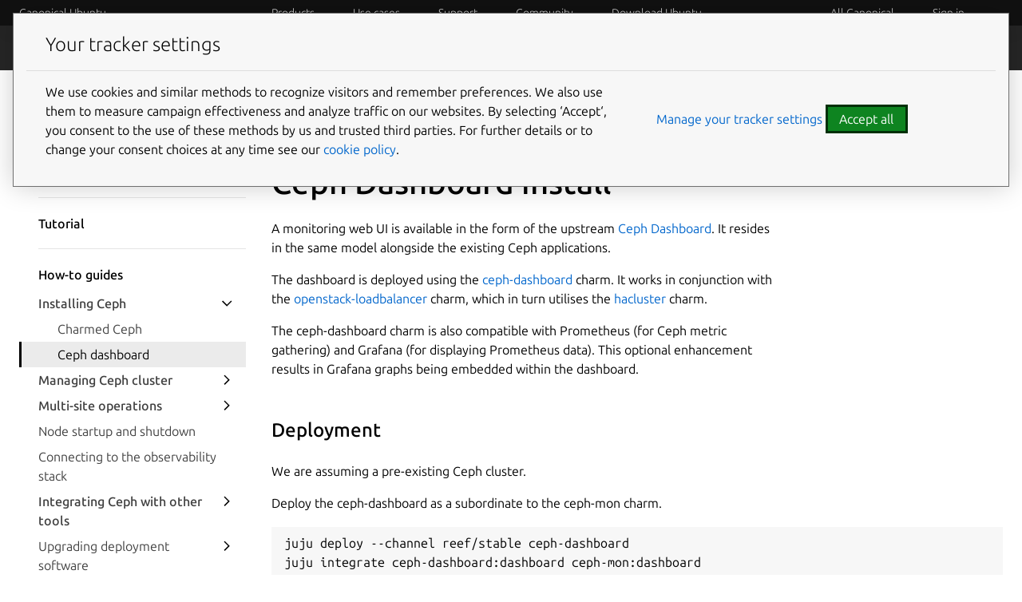

--- FILE ---
content_type: text/html; charset=utf-8
request_url: https://ubuntu.com/ceph/docs/install-dashboard
body_size: 17213
content:

  <!DOCTYPE html>

<html prefix="og: http://ogp.me/ns#"
      class=""
      lang="en"
      dir="ltr">
  <head>
    <meta charset="UTF-8" />
    <meta name="keywords" content="index, follow" />
    <meta name="viewport" content="width=device-width, initial-scale=1" />
    <title>
      Ceph Dashboard install
    | Ubuntu</title>
    <link rel="preconnect" href="https://res.cloudinary.com" />
    <link rel="preconnect" href="https://assets.ubuntu.com" crossorigin />

    <link rel="preconnect" href="https://www.googletagmanager.com" />
    <link rel="dns-prefetch" href="https://www.googletagmanager.com" />
    <link rel="preconnect" href="https://pagead2.googlesyndication.com" />
    <link rel="dns-prefetch" href="https://pagead2.googlesyndication.com" />

    <script src="https://assets.ubuntu.com/v1/703e23c9-lazysizes+noscript+native-loading.5.1.2.min.js"
            defer></script>
    <script src="/static/js/src/navigation.js?v=7519945" defer></script>
    <script src="/static/js/dist/main.js?v=a3482bc" defer></script>
    <script src="/static/js/src/infer-preferred-language.js?v=b69e09e"
            defer></script>

    <link rel="stylesheet"
          type="text/css"
          media="screen"
          href="/static/css/styles.css?v=f825ca3" />
    <link rel="stylesheet"
          type="text/css"
          media="print"
          href="/static/css/print.css?v=b63170c" />
    <script>
      performance.mark("Stylesheets finished");
    </script>

    <link rel="canonical" href="
      https://ubuntu.com/ceph/docs/install-dashboard" />

      <link rel="apple-touch-icon"
            sizes="180x180"
            href="https://assets.ubuntu.com/v1/f38b9c7e-COF%20apple-touch-icon.png" />
      <link rel="icon"
            type="image/png"
            sizes="32x32"
            href="https://assets.ubuntu.com/v1/be7e4cc6-COF-favicon-32x32.png" />
      <link rel="icon"
            type="image/png"
            sizes="16x16"
            href="https://assets.ubuntu.com/v1/16c27f81-COF%20favicon-16x16.png" />
      <link rel="manifest"
            href="/static/files/site.webmanifest?v=fbabd71" />
      <!-- Serving favicon for search engines locally -->
      <link rel="icon"
            type="image/png"
            sizes="48x48"
            href="/static/favicons/COF-favicon-48x48.png?v=fa3c63f" />
      
      <!-- Preload core fonts to reduce FOUT -->
      <link rel="preload"
            as="font"
            type="font/woff2"
            href="https://assets.ubuntu.com/v1/f1ea362b-Ubuntu%5Bwdth,wght%5D-latin-v0.896a.woff2"
            crossorigin />
      <link rel="preload"
            as="font"
            type="font/woff2"
            href="https://assets.ubuntu.com/v1/90b59210-Ubuntu-Italic%5Bwdth,wght%5D-latin-v0.896a.woff2"
            crossorigin />
      <link rel="preload"
            as="font"
            type="font/woff2"
            href="https://assets.ubuntu.com/v1/d5fc1819-UbuntuMono%5Bwght%5D-latin-v0.869.woff2"
            crossorigin /><meta name="robots" content="noindex" />

      <meta name="description" content="
        Ubuntu is an open source software operating system that runs from the desktop, to the cloud, to all your internet connected things." />
        <meta name="facebook-domain-verification"
              content="zxp9j79g1gy2xenbu9ll964pttk5hu" />
        <meta name="twitter:account_id" content="4503599627481511" />
        <meta name="twitter:site" content="@ubuntu" />
        <meta property="og:type" content="website" />
        <meta property="og:url" content="https://ubuntu.com/ceph/docs/install-dashboard" />
        <meta property="og:site_name" content="Ubuntu" />
        <meta name="copydoc" content="
          https://drive.google.com/drive/folders/0B4s80tIYQW4BMjNiMGFmNzQtNDkxZC00YmQ0LWJiZWUtNTk2YThlY2MzZmJh" />
          <meta name="google-site-verification"
                content="ddh2iq7ZuKf1LpkL_gtM_T7DkKDVD7ibq6Ceue4a_3M" />

          
            <meta name="twitter:title" content="Ceph Dashboard install | Ubuntu" />
            <meta property="og:title" content="Ceph Dashboard install | Ubuntu" />
          

          
            <meta name="twitter:description" content="Ubuntu is an open source software operating system that runs from the desktop, to the cloud, to all your internet connected things." />
            <meta property="og:description" content="Ubuntu is an open source software operating system that runs from the desktop, to the cloud, to all your internet connected things." />
          
          
          <!-- Meta image:  -->
            <meta name="twitter:card" content="summary_large_image" />
            <meta name="twitter:image"
                  content="https://assets.ubuntu.com/v1/47f12466-og_%20ubuntu.png" />
            <meta property="og:image"
                  content="https://assets.ubuntu.com/v1/47f12466-og_%20ubuntu.png" />
          

          
          <style>
            #rememberMe {
              display: none;
            }
          </style>

          <!-- Cookie policy -->
          <link rel="stylesheet"
                href="/static/css/cookie-policy.css?v=6a99ec6" />
          <script src="/static/js/dist/cookie-policy.js?v=d305a70"></script>
          <script src="/static/js/src/cookie-policy-with-callback.js?v=83269bf"
                  type="module"></script>
        </head>

        <body class="
          
  
">
          <!-- google tag manager -->
          <noscript>
            <iframe src="https://www.googletagmanager.com/ns.html?id=GTM-K92JCQ"
                    height="0"
                    width="0"
                    style="display: none;
                           visibility: hidden"
                    title="Google Tag Manager"></iframe>
          </noscript>
          <!-- end google tag manager -->

          <!-- begin usabilla live embed code -->
<script>
  window.lightningjs || function(n) {
    var e = "lightningjs";

    function t(e, t) {
      var r, i, a, o, d, c;
      return t && (t += (/\?/.test(t) ? "&" : "?") + "lv=1"), n[e] || (r = window, i = document, a = e, o = i.location.protocol, d = "load", c = 0, function() {
        n[a] = function() {
          var t = arguments,
            i = this,
            o = ++c,
            d = i && i != r && i.id || 0;

          function s() {
            return s.id = o, n[a].apply(s, arguments)
          }
          return (e.s = e.s || []).push([o, d, t]), s.then = function(n, t, r) {
            var i = e.fh[o] = e.fh[o] || [],
              a = e.eh[o] = e.eh[o] || [],
              d = e.ph[o] = e.ph[o] || [];
            return n && i.push(n), t && a.push(t), r && d.push(r), s
          }, s
        };
        var e = n[a]._ = {};

        function s() {
          e.P(d), e.w = 1, n[a]
        }
        e.fh = {}, e.eh = {}, e.ph = {}, e.l = t ? t.replace(/^\/\//, ("https:" == o ? o : "http:") + "//") : t, e.p = {
          0: +new Date
        }, e.P = function(n) {
          e.p[n] = new Date - e.p[0]
        }, e.w && s(), r.addEventListener ? r.addEventListener(d, s, !1) : r.attachEvent("onload", s);
        var l = function() {
          function n() {
            return ["<!DOCTYPE ", o, "><", o, "><head></head><", t, "><", r, ' src="', e.l, '"></', r, "></", t, "></", o, ">"].join("")
          }
          var t = "body",
            r = "script",
            o = "html",
            d = i[t];
          if (!d) return setTimeout(l, 100);
          e.P(1);
          var c, s = i.createElement("div"),
            h = s.appendChild(i.createElement("div")),
            u = i.createElement("iframe");
          s.style.display = "none", d.insertBefore(s, d.firstChild).id = "lightningjs-" + a, u.frameBorder = "0", u.id = "lightningjs-frame-" + a, /MSIE[ ]+6/.test(navigator.userAgent) && (u.src = "javascript:false"), u.allowTransparency = "true", h.appendChild(u);
          try {
            u.contentWindow.document.open()
          } catch (n) {
            e.domain = i.domain, c = "javascript:var d=document.open();d.domain='" + i.domain + "';", u.src = c + "void(0);"
          }
          try {
            var p = u.contentWindow.document;
            p.write(n()), p.close()
          } catch (e) {
            u.src = c + 'd.write("' + n().replace(/"/g, String.fromCharCode(92) + '"') + '");d.close();'
          }
          e.P(2)
        };
        e.l && l()
      }()), n[e].lv = "1", n[e]
    }
    var r = window.lightningjs = t(e);
    r.require = t, r.modules = n
  }({});
  window.usabilla_live = lightningjs.require("usabilla_live", "//w.usabilla.com/ecdf1756070a.js");
</script>
<!-- end usabilla live embed code -->
          <div id="success" class="p-popup-notification">
  <div class="p-notification--positive u-no-margin--bottom">
    <div class="p-notification__content">
      <p class="p-notification__message">
        Your submission was sent successfully!
        <a href="#" onclick="location.href = document.referrer; return false;"><i class="p-notification__close">Close</i></a>
      </p>
    </div>
  </div>
</div>
<div id="contact-form-success" class="p-popup-notification">
  <div class="p-notification--positive u-no-margin--bottom">
    <div class="p-notification__content">
      <p class="p-notification__message">
        Thank you for contacting us. A member of our team will be in touch shortly.
        <a href="#" onclick="location.href = document.referrer; return false;"><i class="p-notification__close">Close</i></a>
      </p>
    </div>
  </div>
</div>
<div id="unsubscribed" class="p-popup-notification">
  <div class="p-notification--positive u-no-margin--bottom">
    <div class="p-notification__content">
      <p class="p-notification__message">
        You have successfully unsubscribed!
        <a href="#" onclick="location.href = ''; return false;"><i class="p-notification__close">Close</i></a>
      </p>
    </div>
  </div>
</div>
<div id="newsletter-signup" class="p-popup-notification">
  <div class="p-notification--positive u-no-margin--bottom">
    <div class="p-notification__content">
      <p class="p-notification__message">
        Thank you for signing up for our newsletter!
        <br />
        In these regular emails you will find the latest updates about
        Ubuntu and upcoming events where you can meet our team.<a href="#" onclick="(e) => e.preventDefault()"><i class="p-notification__close">Close</i></a>
      </p>
    </div>
  </div>
</div>
<div id="updated" class="p-popup-notification">
  <div class="p-notification--positive u-no-margin--bottom">
    <div class="p-notification__content">
      <p class="p-notification__message">
        Your preferences have been successfully updated. <a href="#" onclick="location.href = document.referrer; return false;"><i class="p-notification__close">Close notification</i></a>
      </p>
    </div>
  </div>
</div>
<div id="contact-form-fail" class="p-popup-notification">
  <div class="p-notification--negative u-no-margin--bottom">
    <div class="p-notification__content">
      <p class="p-notification__message">
        
          
          Please try again or 
          <a href="https://github.com/canonical/ubuntu.com/issues/new?template=ISSUE_TEMPLATE.yaml">file a bug report.</a>
        
        <a href="#" onclick="location.href = document.referrer; return false;"><i class="p-notification__close">Close</i></a>
      </p>
    </div>
  </div>
</div>

          
            
<header id="navigation"
        class="p-navigation--sliding is-dark is-reduced ">

  
    <div class="p-navigation__row--25-75">
      <div class="p-navigation__banner">
        <div class="p-navigation__tagged-logo">
          <a class="p-navigation__link" href="/">
            
              Canonical Ubuntu
            
          </a>
        </div>
        <ul class="p-navigation__items">
          <li class="p-navigation__item">
            <a href="/search"
               class="js-search-button p-navigation__link--search-toggle"
               aria-label="Search"></a>
          </li>
          <li class="p-navigation__item">
            <a href="/navigation" class="js-menu-button p-navigation__link">Menu</a>
          </li>
        </ul>
      </div>
      <nav class="p-navigation__nav js-show-nav" aria-label="Categories">
        <ul class="p-navigation__items" role="menu">
          <li class="p-navigation__item--dropdown-toggle"
              id="products"
              onmouseenter="fetchDropdown('/templates/navigation/products', 'products', event); this.onmouseenter = null;">
            <a class="p-navigation__link"
               role="menuitem"
               href="/navigation#products-navigation"
               aria-controls="products-content"
               tabindex="0"
               onfocus="fetchDropdown('/templates/navigation/products', 'products');">Products</a>
          </li>
          <li class="p-navigation__item--dropdown-toggle"
              id="use-case"
              onmouseenter="fetchDropdown('/templates/navigation/use-case', 'use-case', event); this.onmouseenter = null;">
            <a class="p-navigation__link"
               role="menuitem"
               href="/navigation#use-case-navigation"
               aria-controls="use-case-content"
               tabindex="0"
               onfocus="fetchDropdown('/templates/navigation/use-case', 'use-case');">Use cases</a>
          </li>
          <li class="p-navigation__item--dropdown-toggle"
              id="support"
              onmouseenter="fetchDropdown('/templates/navigation/support', 'support', event); this.onmouseenter = null;">
            <a class="p-navigation__link"
               role="menuitem"
               href="/navigation#support-navigation"
               aria-controls="support-content"
               tabindex="0"
               onfocus="fetchDropdown('/templates/navigation/support', 'support');">Support</a>
          </li>
          <li class="p-navigation__item--dropdown-toggle"
              id="community"
              onmouseenter="fetchDropdown('/templates/navigation/community', 'community', event); this.onmouseenter = null;">
            <a class="p-navigation__link"
               role="menuitem"
               href="/navigation#community-navigation"
               aria-controls="community-content"
               tabindex="0"
               onfocus="fetchDropdown('/templates/navigation/community', 'community');">Community</a>
          </li>
          <li class="p-navigation__item--dropdown-toggle"
              id="download-ubuntu"
              onmouseenter="fetchDropdown('/templates/navigation/download-ubuntu', 'download-ubuntu', event); this.onmouseenter = null;">
            <a class="p-navigation__link"
               role="menuitem"
               href="/navigation#download-ubuntu-navigation"
               aria-controls="download-ubuntu-content"
               tabindex="0"
               onfocus="fetchDropdown('/templates/navigation/download-ubuntu', 'download-ubuntu');">Download Ubuntu</a>
          </li>
          <li class="p-navigation__item--dropdown-toggle global-nav-mobile global-nav"
              role="menuitem"
              id="all-canonical"></li>
          <li class="p-navigation__item--dropdown-toggle js-account"
              id="canonical-login"></li>
          <li class="p-navigation__item">
            <a href="/search"
               aria-label="Search"
               class="js-search-button p-navigation__link--search-toggle"></a>
          </li>
        </ul>
        <div class="p-navigation__search">
          <form action="/search" class="p-search-box is-light js-search-form">
            <!-- honeypot search input -->
            <input type="search"
                    id="search"
                    class="p-search-box__input u-hide "
                    name="search"
                    placeholder="Search our sites"
                    aria-label="Search our sites"
                    value=""/>
            <!-- end of honeypot search input -->
            <input type="search"
                   class="p-search-box__input"
                   name="q"
                   placeholder="Search our sites"
                   required=""
                   aria-label="Search our sites" />
            <button type="reset" class="p-search-box__reset" aria-label="Clear search">
              <i class="p-icon--close"></i>
            </button>
            <button type="submit" class="p-search-box__button" aria-label="Submit search">
              <i class="p-icon--search"></i>
            </button>
          </form>
        </div>
      </nav>
    </div>
  
  <div class="p-navigation__search-overlay"></div>
  <div id="control-height"></div>
</header>
<div class="dropdown-window-overlay fade-animation"></div>
<div class="dropdown-window  is-dark slide-animation is-reduced ">
  <div class="u-hide dropdown-content-desktop" id="products-content"></div>
  <div class="u-hide dropdown-content-desktop" id="use-case-content"></div>
  <div class="u-hide dropdown-content-desktop" id="support-content"></div>
  <div class="u-hide dropdown-content-desktop" id="community-content"></div>
  <div class="u-hide dropdown-content-desktop" id="download-ubuntu-content"></div>
  <div class="u-hide dropdown-content-desktop global-nav-desktop"
       id="all-canonical-content"></div>
</div>

  
    <div id="secondary-navigation" class="p-navigation is-secondary is-dark">
      <div class="p-navigation__row--25-75">
        <div class="p-navigation__banner">
          <div class="p-navigation__tagged-logo">
            <a class="p-navigation__link" href="/ceph">
              <div class="p-navigation__logo-tag">
                <img class="p-navigation__logo-icon"
                     src="https://assets.ubuntu.com/v1/82818827-CoF_white.svg"
                     alt="" />
              </div>
              <span class="p-navigation__logo-title">Canonical&nbsp;Ceph</span>
            </a>
          </div>
          
            
              <a href="#" class="p-navigation__toggle--open" title="Toggle navigation"><i class="p-icon--chevron-down is-light"></i></a>
            
          
        </div>

        <nav class="p-navigation__nav"
             aria-label="Canonical&nbsp;Ceph navigation">
          
            <ul class="p-navigation__items">
              
                
              
                
                  
                    
                    
                      
                      <li class="p-navigation__item ">
                        <a class="p-navigation__link"
                           href="/ceph/what-is-ceph"
                           >What is Ceph</a>
                      </li>
                      
                    
                  
                
              
                
                  
                    
                    
                      
                      <li class="p-navigation__item ">
                        <a class="p-navigation__link"
                           href="/ceph/managed"
                           >Managed</a>
                      </li>
                      
                    
                  
                
              
                
                  
                    
                    
                      
                      <li class="p-navigation__item ">
                        <a class="p-navigation__link"
                           href="/ceph/consulting"
                           >Consulting</a>
                      </li>
                      
                    
                  
                
              
                
                  
                    
                    
                      
                      <li class="p-navigation__item is-selected">
                        <a class="p-navigation__link"
                           href="/ceph/docs"
                           aria-current="page">Docs</a>
                      </li>
                      
                    
                  
                
              
                
                  
                    
                    
                      
                      <li class="p-navigation__item ">
                        <a class="p-navigation__link"
                           href="/ceph/install"
                           >Install</a>
                      </li>
                      
                    
                  
                
              

              
                
              
                
              
                
              
                
              
                
              
                
              
            </ul>
          
        </nav>
      </div>
    </div>
  

          

          <div class="wrapper u-no-margin--top">
            <main id="main-content" class="inner-wrapper">

              

              
                
  
    
      
<div class="p-strip is-shallow">
    <div class="u-fixed-width">
        <form class="p-search-box u-no-margin--bottom" action="/ceph/docs/search">
        <input class="p-search-box__input" name="q" id="search-input" type="search"  placeholder="Search on Ceph Docs" required/>
        
            <input name="siteSearch" type="hidden" value="https://ubuntu.com/ceph/docs" />
        
        <button type="submit" alt="search" class="p-search-box__button" alt="search"><i class="p-icon--search">Submit</i></button>
        </form>
    </div>
</div>
    
    <script src="/static/js/dist/side-navigation.js?v=b6731e9" defer></script>
  

  <div class="p-strip is-shallow">
    <div class="row">
      <aside class="col-3">
        

        <nav class="p-side-navigation--raw-html" id="drawer">
          <a href="#drawer"
             class="p-side-navigation__toggle js-drawer-toggle"
             aria-controls="drawer">Toggle side navigation</a>
          <div class="p-side-navigation__overlay js-drawer-toggle"
               aria-controls="drawer"></div>
          <div class="p-side-navigation__drawer">
            <div class="p-side-navigation__drawer-header">
              <a href="#"
                 class="p-side-navigation__toggle--in-drawer js-drawer-toggle"
                 aria-controls="drawer">Toggle side navigation</a>
            </div>
            
              
                
                  
                    <h3 class="p-side-navigation__heading--linked u-no-padding--left"
                        data-level="0">
                      <a class="p-side-navigation__link"
                         href="/ceph/docs"
                         >Home</a>
                    </h3>
                  
                
                
  <ul class="p-side-navigation__list">
    
  </ul>

              
            
              
                
                  
                    <h3 class="p-side-navigation__heading--linked u-no-padding--left"
                        data-level="0">
                      <a class="p-side-navigation__link"
                         href="/ceph/docs/tutorial"
                         >Tutorial</a>
                    </h3>
                  
                
                
  <ul class="p-side-navigation__list">
    
  </ul>

              
            
              
                
                  
                    <h3 class="p-side-navigation__heading--linked u-no-padding--left"
                        data-level="0">
                      <a class="p-side-navigation__link"
                         href="/ceph/docs/howtos"
                         >How-to guides</a>
                    </h3>
                  
                
                
  <ul class="p-side-navigation__list">
    
      <li class="p-side-navigation__item">
        
          <strong class="p-side-navigation__text is-expandable"
                  aria-expanded="false"
                  
                  >Installing Ceph</strong>
        

        
          
            <button class="p-side-navigation__expand"
                    aria-expanded="true"
                    aria-label=" show submenu for Installing Ceph "></button>
          
          
  <ul class="p-side-navigation__list">
    
      <li class="p-side-navigation__item">
        
          <a href="/ceph/docs/install-ceph"
             class="p-side-navigation__link "
             
             >
            Charmed Ceph
          </a>
        

        
          
          
  <ul class="p-side-navigation__list">
    
  </ul>

        
      </li>
    
      <li class="p-side-navigation__item">
        
          <a href="/ceph/docs/install-dashboard"
             class="p-side-navigation__link "
             
             aria-current="page">
            Ceph dashboard
          </a>
        

        
          
          
  <ul class="p-side-navigation__list">
    
  </ul>

        
      </li>
    
  </ul>

        
      </li>
    
      <li class="p-side-navigation__item">
        
          <strong class="p-side-navigation__text is-expandable"
                  aria-expanded="false"
                  
                  >Managing Ceph cluster</strong>
        

        
          
            <button class="p-side-navigation__expand"
                    aria-expanded="false"
                    aria-label=" show submenu for Managing Ceph cluster "></button>
          
          
  <ul class="p-side-navigation__list">
    
      <li class="p-side-navigation__item">
        
          <a href="/ceph/docs/adding-osds"
             class="p-side-navigation__link "
             
             >
            Adding OSDs
          </a>
        

        
          
          
  <ul class="p-side-navigation__list">
    
  </ul>

        
      </li>
    
      <li class="p-side-navigation__item">
        
          <a href="/ceph/docs/adding-mons"
             class="p-side-navigation__link "
             
             >
            Adding MONs
          </a>
        

        
          
          
  <ul class="p-side-navigation__list">
    
  </ul>

        
      </li>
    
      <li class="p-side-navigation__item">
        
          <a href="/ceph/docs/replacing-osd-disks"
             class="p-side-navigation__link "
             
             >
            Replacing OSD disks
          </a>
        

        
          
          
  <ul class="p-side-navigation__list">
    
  </ul>

        
      </li>
    
      <li class="p-side-navigation__item">
        
          <a href="/ceph/docs/removing-osds"
             class="p-side-navigation__link "
             
             >
            Removing OSDs
          </a>
        

        
          
          
  <ul class="p-side-navigation__list">
    
  </ul>

        
      </li>
    
      <li class="p-side-navigation__item">
        
          <a href="/ceph/docs/removing-mons"
             class="p-side-navigation__link "
             
             >
            Removing MONs
          </a>
        

        
          
          
  <ul class="p-side-navigation__list">
    
  </ul>

        
      </li>
    
  </ul>

        
      </li>
    
      <li class="p-side-navigation__item">
        
          <strong class="p-side-navigation__text is-expandable"
                  aria-expanded="false"
                  
                  >Multi-site operations</strong>
        

        
          
            <button class="p-side-navigation__expand"
                    aria-expanded="false"
                    aria-label=" show submenu for Multi-site operations "></button>
          
          
  <ul class="p-side-navigation__list">
    
      <li class="p-side-navigation__item">
        
          <a href="/ceph/docs/setting-up-multi-site-replication"
             class="p-side-navigation__link "
             
             >
            Setting up multi-site replication
          </a>
        

        
          
          
  <ul class="p-side-navigation__list">
    
  </ul>

        
      </li>
    
      <li class="p-side-navigation__item">
        
          <a href="/ceph/docs/recovering-from-an-outage-with-multi-site-replication"
             class="p-side-navigation__link "
             
             >
            Recovering from an outage with multi-site replication
          </a>
        

        
          
          
  <ul class="p-side-navigation__list">
    
  </ul>

        
      </li>
    
      <li class="p-side-navigation__item">
        
          <a href="/ceph/docs/scaling-down-multi-site-to-single-site"
             class="p-side-navigation__link "
             
             >
            Scaling down multi-site to single-site
          </a>
        

        
          
          
  <ul class="p-side-navigation__list">
    
  </ul>

        
      </li>
    
  </ul>

        
      </li>
    
      <li class="p-side-navigation__item">
        
          <a href="/ceph/docs/node-startup-and-shutdown"
             class="p-side-navigation__link "
             
             >
            Node startup and shutdown
          </a>
        

        
          
          
  <ul class="p-side-navigation__list">
    
  </ul>

        
      </li>
    
      <li class="p-side-navigation__item">
        
          <a href="/ceph/docs/connecting-to-the-observability-stack"
             class="p-side-navigation__link "
             
             >
            Connecting to the observability stack
          </a>
        

        
          
          
  <ul class="p-side-navigation__list">
    
  </ul>

        
      </li>
    
      <li class="p-side-navigation__item">
        
          <strong class="p-side-navigation__text is-expandable"
                  aria-expanded="false"
                  
                  >Integrating Ceph with other tools</strong>
        

        
          
            <button class="p-side-navigation__expand"
                    aria-expanded="false"
                    aria-label=" show submenu for Integrating Ceph with other tools "></button>
          
          
  <ul class="p-side-navigation__list">
    
      <li class="p-side-navigation__item">
        
          <a href="/ceph/docs/kubernetes"
             class="p-side-navigation__link "
             
             >
            Kubernetes
          </a>
        

        
          
          
  <ul class="p-side-navigation__list">
    
  </ul>

        
      </li>
    
      <li class="p-side-navigation__item">
        
          <a href="/ceph/docs/lxd"
             class="p-side-navigation__link "
             
             >
            LXD
          </a>
        

        
          
          
  <ul class="p-side-navigation__list">
    
  </ul>

        
      </li>
    
      <li class="p-side-navigation__item">
        
          <a href="/ceph/docs/openstack"
             class="p-side-navigation__link "
             
             >
            OpenStack
          </a>
        

        
          
          
  <ul class="p-side-navigation__list">
    
  </ul>

        
      </li>
    
      <li class="p-side-navigation__item">
        
          <a href="/ceph/docs/vmware"
             class="p-side-navigation__link "
             
             >
            VMware
          </a>
        

        
          
          
  <ul class="p-side-navigation__list">
    
  </ul>

        
      </li>
    
  </ul>

        
      </li>
    
      <li class="p-side-navigation__item">
        
          <a href="/ceph/docs/upgrading-deployment-software"
             class="p-side-navigation__link is-expandable"
             aria-expanded="false"
             
             >
            Upgrading deployment software
          </a>
        

        
          
            <button class="p-side-navigation__expand"
                    aria-expanded="false"
                    aria-label=" show submenu for Upgrading deployment software "></button>
          
          
  <ul class="p-side-navigation__list">
    
      <li class="p-side-navigation__item">
        
          <a href="/ceph/docs/upgrading-charms"
             class="p-side-navigation__link "
             
             >
            Upgrading charms
          </a>
        

        
          
          
  <ul class="p-side-navigation__list">
    
  </ul>

        
      </li>
    
      <li class="p-side-navigation__item">
        
          <a href="/ceph/docs/upgrading-nodes"
             class="p-side-navigation__link "
             
             >
            Upgrading node operating system
          </a>
        

        
          
          
  <ul class="p-side-navigation__list">
    
  </ul>

        
      </li>
    
      <li class="p-side-navigation__item">
        
          <a href="/ceph/docs/upgrading-ceph"
             class="p-side-navigation__link "
             
             >
            Upgrading Ceph
          </a>
        

        
          
          
  <ul class="p-side-navigation__list">
    
  </ul>

        
      </li>
    
  </ul>

        
      </li>
    
      <li class="p-side-navigation__item">
        
          <strong class="p-side-navigation__text is-expandable"
                  aria-expanded="false"
                  
                  >Security</strong>
        

        
          
            <button class="p-side-navigation__expand"
                    aria-expanded="false"
                    aria-label=" show submenu for Security "></button>
          
          
  <ul class="p-side-navigation__list">
    
      <li class="p-side-navigation__item">
        
          <a href="/ceph/docs/enabling-fde"
             class="p-side-navigation__link "
             
             >
            Enable full disk encryption
          </a>
        

        
          
          
  <ul class="p-side-navigation__list">
    
  </ul>

        
      </li>
    
      <li class="p-side-navigation__item">
        
          <a href="/ceph/docs/report-security-vulnerabilities"
             class="p-side-navigation__link "
             
             >
            Report security vulnerabilities
          </a>
        

        
          
          
  <ul class="p-side-navigation__list">
    
  </ul>

        
      </li>
    
  </ul>

        
      </li>
    
  </ul>

              
            
              
                
                  
                    <h3 class="p-side-navigation__heading--linked u-no-padding--left"
                        data-level="0">
                      <a class="p-side-navigation__link"
                         href="/ceph/docs/explanation"
                         >Explanation</a>
                    </h3>
                  
                
                
  <ul class="p-side-navigation__list">
    
      <li class="p-side-navigation__item">
        
          <a href="/ceph/docs/security"
             class="p-side-navigation__link is-expandable"
             aria-expanded="false"
             
             >
            Security in Charmed Ceph
          </a>
        

        
          
            <button class="p-side-navigation__expand"
                    aria-expanded="false"
                    aria-label=" show submenu for Security in Charmed Ceph "></button>
          
          
  <ul class="p-side-navigation__list">
    
      <li class="p-side-navigation__item">
        
          <a href="/ceph/docs/attack-surface"
             class="p-side-navigation__link "
             
             >
            Attack surface
          </a>
        

        
          
          
  <ul class="p-side-navigation__list">
    
  </ul>

        
      </li>
    
      <li class="p-side-navigation__item">
        
          <a href="/ceph/docs/access-controls"
             class="p-side-navigation__link "
             
             >
            Access controls
          </a>
        

        
          
          
  <ul class="p-side-navigation__list">
    
  </ul>

        
      </li>
    
      <li class="p-side-navigation__item">
        
          <a href="/ceph/docs/secrets"
             class="p-side-navigation__link "
             
             >
            Secrets
          </a>
        

        
          
          
  <ul class="p-side-navigation__list">
    
  </ul>

        
      </li>
    
      <li class="p-side-navigation__item">
        
          <a href="/ceph/docs/encryption"
             class="p-side-navigation__link "
             
             >
            Encryption
          </a>
        

        
          
          
  <ul class="p-side-navigation__list">
    
  </ul>

        
      </li>
    
      <li class="p-side-navigation__item">
        
          <a href="/ceph/docs/secure-deployment"
             class="p-side-navigation__link "
             
             >
            Best practices for secure deployment
          </a>
        

        
          
          
  <ul class="p-side-navigation__list">
    
  </ul>

        
      </li>
    
      <li class="p-side-navigation__item">
        
          <a href="/ceph/docs/secure-operation"
             class="p-side-navigation__link "
             
             >
            Best practices for secure operation
          </a>
        

        
          
          
  <ul class="p-side-navigation__list">
    
  </ul>

        
      </li>
    
      <li class="p-side-navigation__item">
        
          <a href="/ceph/docs/cryptographic-technologies-in-charmed-ceph"
             class="p-side-navigation__link "
             
             >
            Cryptography
          </a>
        

        
          
          
  <ul class="p-side-navigation__list">
    
  </ul>

        
      </li>
    
  </ul>

        
      </li>
    
      <li class="p-side-navigation__item">
        
          <a href="/ceph/docs/ceph-architecture"
             class="p-side-navigation__link "
             
             >
            Ceph architecture
          </a>
        

        
          
          
  <ul class="p-side-navigation__list">
    
  </ul>

        
      </li>
    
      <li class="p-side-navigation__item">
        
          <a href="/ceph/docs/object-storage"
             class="p-side-navigation__link "
             
             >
            Object storage
          </a>
        

        
          
          
  <ul class="p-side-navigation__list">
    
  </ul>

        
      </li>
    
      <li class="p-side-navigation__item">
        
          <a href="/ceph/docs/block-storage"
             class="p-side-navigation__link "
             
             >
            Block storage
          </a>
        

        
          
          
  <ul class="p-side-navigation__list">
    
  </ul>

        
      </li>
    
      <li class="p-side-navigation__item">
        
          <a href="/ceph/docs/file-storage"
             class="p-side-navigation__link "
             
             >
            File storage
          </a>
        

        
          
          
  <ul class="p-side-navigation__list">
    
  </ul>

        
      </li>
    
      <li class="p-side-navigation__item">
        
          <a href="/ceph/docs/replicated-pools"
             class="p-side-navigation__link "
             
             >
            Replicated pools
          </a>
        

        
          
          
  <ul class="p-side-navigation__list">
    
  </ul>

        
      </li>
    
      <li class="p-side-navigation__item">
        
          <a href="/ceph/docs/erasure-coded-pools"
             class="p-side-navigation__link "
             
             >
            Erasure coded pools
          </a>
        

        
          
          
  <ul class="p-side-navigation__list">
    
  </ul>

        
      </li>
    
      <li class="p-side-navigation__item">
        
          <a href="/ceph/docs/multi-site-replication"
             class="p-side-navigation__link "
             
             >
            RADOS Gateway multi-site replication
          </a>
        

        
          
          
  <ul class="p-side-navigation__list">
    
  </ul>

        
      </li>
    
  </ul>

              
            
              
                
                  
                    <h3 class="p-side-navigation__heading--linked u-no-padding--left"
                        data-level="0">
                      <a class="p-side-navigation__link"
                         href="/ceph/docs/reference"
                         >Reference</a>
                    </h3>
                  
                
                
  <ul class="p-side-navigation__list">
    
      <li class="p-side-navigation__item">
        
          <a href="/ceph/docs/supported-ceph-versions"
             class="p-side-navigation__link "
             
             >
            Supported Ceph versions
          </a>
        

        
          
          
  <ul class="p-side-navigation__list">
    
  </ul>

        
      </li>
    
      <li class="p-side-navigation__item">
        
          <a href="/ceph/docs/release-notes"
             class="p-side-navigation__link "
             
             >
            Release notes
          </a>
        

        
          
          
  <ul class="p-side-navigation__list">
    
  </ul>

        
      </li>
    
      <li class="p-side-navigation__item">
        
          <a href="/ceph/docs/appendices"
             class="p-side-navigation__link is-expandable"
             aria-expanded="false"
             
             >
            Appendices
          </a>
        

        
          
            <button class="p-side-navigation__expand"
                    aria-expanded="false"
                    aria-label=" show submenu for Appendices "></button>
          
          
  <ul class="p-side-navigation__list">
    
      <li class="p-side-navigation__item">
        
          <a href="/ceph/docs/client-setup"
             class="p-side-navigation__link "
             
             >
            Client setup
          </a>
        

        
          
          
  <ul class="p-side-navigation__list">
    
  </ul>

        
      </li>
    
      <li class="p-side-navigation__item">
        
          <a href="/ceph/docs/charm-list"
             class="p-side-navigation__link "
             
             >
            Charm list
          </a>
        

        
          
          
  <ul class="p-side-navigation__list">
    
  </ul>

        
      </li>
    
      <li class="p-side-navigation__item">
        
          <a href="/ceph/docs/upgrade-notes"
             class="p-side-navigation__link "
             
             >
            Upgrade notes
          </a>
        

        
          
          
  <ul class="p-side-navigation__list">
    
  </ul>

        
      </li>
    
  </ul>

        
      </li>
    
  </ul>

              
            
              
                
                  
                    <h3 class="p-side-navigation__heading--linked u-no-padding--left"
                        data-level="0">
                      <a class="p-side-navigation__link"
                         href="/ceph/docs/contribute-to-our-docs"
                         >Contribute to our docs</a>
                    </h3>
                  
                
                
  <ul class="p-side-navigation__list">
    
  </ul>

              
            
          </div>
        </nav>
      </aside>

      <main class="col-9">
        <h1>Ceph Dashboard install</h1>

        <p>A monitoring web UI is available in the form of the upstream <a href="https://docs.ceph.com/en/latest/mgr/dashboard" rel="noopener nofollow ugc">Ceph Dashboard</a>. It resides in the same model alongside the existing Ceph applications.</p>
<p>The dashboard is deployed using the <a href="https://jaas.ai/u/openstack-charmers/ceph-dashboard" rel="noopener nofollow ugc">ceph-dashboard</a> charm. It works in conjunction with the <a href="https://jaas.ai/u/openstack-charmers/openstack-loadbalancer" rel="noopener nofollow ugc">openstack-loadbalancer</a> charm, which in turn utilises the <a href="https://jaas.ai/hacluster" rel="noopener nofollow ugc">hacluster</a> charm.</p>
<p>The ceph-dashboard charm is also compatible with Prometheus (for Ceph metric gathering) and Grafana (for displaying Prometheus data). This optional enhancement results in Grafana graphs being embedded within the dashboard.</p>
<h3><a class="p-link--anchor-heading" href="#deployment" name="deployment">Deployment</a></h3>
<p>We are assuming a pre-existing Ceph cluster.</p>
<p>Deploy the ceph-dashboard as a subordinate to the ceph-mon charm.</p>
<pre><code class="lang-plaintext">juju deploy --channel reef/stable ceph-dashboard
juju integrate ceph-dashboard:dashboard ceph-mon:dashboard
</code></pre>
<p>TLS is a requirement for this charm. Enable it by adding a relation to the vault application:</p>
<pre><code class="lang-plaintext">juju integrate ceph-dashboard:certificates vault:certificates
</code></pre>
<p>The dashboard is necessarily load balanced. It does so by using VIPs and is implemented via the openstack-loadbalancer and hacluster charms (use one or more space-separated VIP addressees local to your own environment):</p>
<pre><code class="lang-plaintext">juju deploy -n 3 --config vip=10.5.20.200 --channel jammy/stable openstack-loadbalancer
juju deploy hacluster openstack-loadbalancer-hacluster
juju integrate openstack-loadbalancer:ha openstack-loadbalancer-hacluster:ha
</code></pre>
<p>Finally, to actually enable load balancing, add a relation between the openstack-loadbalancer and ceph-dashboard applications:</p>
<pre><code class="lang-plaintext">juju integrate ceph-dashboard:loadbalancer openstack-loadbalancer:loadbalancer
</code></pre>
<h3><a class="p-link--anchor-heading" href="#accessing-the-dashboard" name="accessing-the-dashboard">Accessing the dashboard</a></h3>
<p>Add a dashboard user by applying charm action <code>add-user</code> to any ceph-dashboard unit:</p>
<pre><code class="lang-plaintext">juju run ceph-dashboard/0 add-user username=admin role=administrator
</code></pre>
<html><body><div class="p-notification"><div class="p-notification__response"><p class="u-no-padding--top u-no-margin--bottom"><strong>Note:</strong><br/>
See the <a href="https://docs.ceph.com/en/latest/mgr/dashboard/#user-roles-and-permissions" rel="noopener nofollow ugc">Ceph documentation</a> on the different role types available.</p>
</div></div></body></html>
<p>This user’s password is included in the command’s output:</p>
<pre><code class="lang-plaintext">unit-ceph-dashboard-0:                                                                                                                            
  UnitId: ceph-dashboard/0                                                                                                                                                                                         
  id: "26"                                                                                                                                        
  results:                                                                                                        
    password: nMbKY95LmYvP                                                                                                                        
  status: completed                                                                                                
  timing:                                                                                                                                                                   
    completed: 2021-10-26 16:58:49 +0000 UTC                                                                                                                                
    enqueued: 2021-10-26 16:58:47 +0000 UTC                                                                                                                                 
    started: 2021-10-26 16:58:48 +0000 UTC 
</code></pre>
<p>The web UI is available on the configured VIP and on port 8443:</p>
<p><code>https://10.5.20.200:8443</code></p>
<p>This should bring you to a login page:</p>
<p><div class="lightbox-wrapper"><a class="lightbox" data-download-href="/uploads/short-url/yoH4MQYJcsPr6xDXJ3vXFZ2c8pw.png?dl=1" href="https://ubuntucommunity.s3.us-east-2.amazonaws.com/original/2X/f/f1148a4080e9c4581bbb48b01118ca950f4de02e.png" rel="noopener nofollow ugc" title="image"><img alt="image" data-base62-sha1="yoH4MQYJcsPr6xDXJ3vXFZ2c8pw" data-dominant-color="3D464D" height="226" src="https://ubuntucommunity.s3.us-east-2.amazonaws.com/optimized/2X/f/f1148a4080e9c4581bbb48b01118ca950f4de02e_2_690x226.png" width="690"/></a></div></p>
<p>In this example the credentials are:</p>
<p><strong>Username</strong>: admin<br/>
<strong>Password</strong>: nMbKY95LmYvP</p>
<p><div class="lightbox-wrapper"><a class="lightbox" data-download-href="/uploads/short-url/a7oLEGoAjZXezp0u0FvmT0cnT5y.png?dl=1" href="https://ubuntucommunity.s3.us-east-2.amazonaws.com/original/2X/4/46ebde4f79bf4655f15b3822c8de259c8f0a8ffc.png" rel="noopener nofollow ugc" title="image"><img alt="image" data-base62-sha1="a7oLEGoAjZXezp0u0FvmT0cnT5y" data-dominant-color="D9DCDE" height="426" src="https://ubuntucommunity.s3.us-east-2.amazonaws.com/optimized/2X/4/46ebde4f79bf4655f15b3822c8de259c8f0a8ffc_2_690x426.png" width="690"/></a></div></p>
<h3><a class="p-link--anchor-heading" href="#embedded-grafana-dashboards" name="embedded-grafana-dashboards">Embedded Grafana dashboards</a></h3>
<p>To embed Grafana dashboards some additional relations are required (Grafana, Telegraf, and Prometheus are assumed to be pre-existing):</p>
<pre><code class="lang-plaintext">juju integrate ceph-dashboard:grafana-dashboard grafana:dashboards
juju integrate ceph-dashboard:prometheus prometheus:website
juju integrate ceph-mon:prometheus prometheus:target
juju integrate ceph-osd:juju-info telegraf:juju-info
juju integrate ceph-mon:juju-info telegraf:juju-info
</code></pre>
<p>Grafana, Telegraf, and Prometheus should be related in the standard way:</p>
<pre><code class="lang-plaintext">juju integrate grafana:grafana-source prometheus:grafana-source
juju integrate telegraf:prometheus-client prometheus:target
juju integrate telegraf:dashboards grafana:dashboards
</code></pre>
<p>When Grafana is integrated with the Ceph Dashboard it requires TLS, so add a relation to Vault (the grafana charm also supports TLS configuration via <code>ssl_*</code> charm options):</p>
<pre><code class="lang-plaintext">juju integrate grafana:certificates vault:certificates
</code></pre>
<html><body><div class="p-notification"><div class="p-notification__response"><p class="u-no-padding--top u-no-margin--bottom"><strong>Important:</strong><br/>
Ceph Dashboard will (silently) fail to display Grafana output if the client browser cannot validate the Grafana server’s TLS certificate. Either ensure the signing CA certificate is known to the browser or, if in a testing environment, contact the Grafana dashboard directly and have the browser accept the unverified certificate.</p>
</div></div></body></html>
<p>Grafana should be configured with the following charm options:</p>
<pre><code class="lang-plaintext">juju config grafana anonymous=True
juju config grafana allow_embedding=True
</code></pre>
<p>The grafana charm also requires the vonage-status-panel and grafana-piechart-panel plugins. The <code>install_plugins</code> configuration option should be set to include URLs from which these plugins can be downloaded. They are currently available from <a href="https://storage.googleapis.com/plugins-community" rel="noopener nofollow ugc">https://storage.googleapis.com/plugins-community</a>. For example:</p>
<pre><code class="lang-plaintext">juju config grafana install_plugins="https://storage.googleapis.com/plugins-community/vonage-status-panel/release/1.0.11/vonage-status-panel-1.0.11.zip,https://storage.googleapis.com/plugins-community/grafana-piechart-panel/release/1.6.2/grafana-piechart-panel-1.6.2.zip"
</code></pre>
<p>Telegraf should be configured with the following charm option:</p>
<pre><code class="lang-plaintext">juju config telegraf hostname="{host}"
</code></pre>
<html><body><div class="p-notification"><div class="p-notification__response"><p class="u-no-padding--top u-no-margin--bottom"><strong>Note:</strong><br/>
The above command is to be invoked verbatim; no substitution is required.</p>
</div></div></body></html>
<p>Currently the dashboard does not auto-detect the API endpoint of the Grafana service. It needs to be provided via a configuration option:</p>
<pre><code class="lang-plaintext">juju config ceph-dashboard grafana-api-url="https://&lt;IP of grafana unit&gt;:3000"
</code></pre>
<h3><a class="p-link--anchor-heading" href="#prometheus-alerting" name="prometheus-alerting">Prometheus alerting</a></h3>
<p>To enable alerting for an existing Prometheus service add the following relations:</p>
<pre><code class="lang-plaintext">juju integrate ceph-dashboard:prometheus prometheus:website
juju integrate ceph-mon:prometheus prometheus:target
juju integrate ceph-dashboard:alertmanager-service prometheus-alertmanager:alertmanager-service
juju integrate prometheus:alertmanager-service prometheus-alertmanager:alertmanager-service
</code></pre>
<h3><a class="p-link--anchor-heading" href="#ceph-object-storage" name="ceph-object-storage">Ceph Object storage</a></h3>
<p>To enable Object storage management of an existing Ceph RADOS Gateway service add the following relation:</p>
<pre><code class="lang-plaintext">juju integrate ceph-dashboard:radosgw-dashboard ceph-radosgw:radosgw-user
</code></pre>
<html><body><div class="p-notification"><div class="p-notification__response"><p class="u-no-padding--top u-no-margin--bottom"><strong>Note:</strong><br/>
For Ceph versions older than Pacific the dashboard can only be related to a single ceph-radosgw application.</p>
</div></div></body></html>
<h3><a class="p-link--anchor-heading" href="#iscsi-targets" name="iscsi-targets">iSCSI targets</a></h3>
<p>To display information for an existing iSCSI gateway/target service add the following relation:</p>
<pre><code class="lang-plaintext">juju integrate ceph-iscsi:admin-access ceph-dashboard:iscsi-dashboard
</code></pre>

        <div class="p-strip">
          <hr class="p-rule" />
          <div class="p-article-pagination">
            
            
              
              
              
              
              
              
              
              
              
              
              
              
              
              
              
              
              
              
              
              
              
              
              
              
              
              
              
              
              
              
              
              
              
              
              
              
              
              
              
              
              
              
              
              
              
              
              
              
              
              
              
              
              
              
              
              
              
              
              
              
              
              
              
              
              
              
              
              
              
              
              
              
              
              
              
              
              
              
              
              
              
              
              
              
              
              
              
              
              
              
              
              
              
              
              
              
              
              
              
              
                
              
              
              
                
                  <a class="p-article-pagination__link--previous"
                     href="/ceph/docs/install-ceph">
                    <span class="p-article-pagination__label">Previous</span>
                    <span class="p-article-pagination__title">
                      
                    Charmed Ceph</span>
                  </a>
                  
                
              
              
              
              
              
              
              

            
            
              
              
              
              
              
              
                
              
              
                
                  
                
              
              
                
                  <a class="p-article-pagination__link--next"
                     href="/ceph/docs/adding-osds">
                    <span class="p-article-pagination__label">Next</span>
                    <span class="p-article-pagination__title">
                      Managing Ceph cluster:
                    Adding OSDs</span>
                  </a>
                  
                
              
              
              
              
              
              
              
              
              
              
              
              
              
              
              
              
              
              
              
              
              
              
              
              
              
              
              
              
              
              
              
              
              
              
              
              
              
              
              
              
              
              
              
              
              
              
              
          </div>
        </div>

        <div class="p-strip is-shallow">

          <div class="p-notification--information">

            <div class="p-notification__content">
              <p class="p-notification__message">
                This page was last modified 1 year, 6 months ago. <a href="https://discourse.ubuntu.com/t/ceph-dashboard-install/24829">Help improve this document in the forum</a>.
              </p>
            </div>

          </div>

        </div>
      </main>
    </div>
  </div>

  <script src="/static/js/dist/prism.js?v=a763671"></script>

  <script>
    // Allows the 'onchange' listener to be used on a select field, while still being accessible.
    (function initSelect() {
      var selectField = document.querySelector("#version-select");

      selectField.changed = false;
      selectField.onfocus = selectFocussed;
      selectField.onblur = selectUnFocussed;
      selectField.onkeyup = selectKeyed;
      selectField.onchange = updatePage;
    })();

    function updatePage(e) {
      this.changed = true;
      window.location.href = e.target.value;
    }

    function selectFocussed() {
      this.initValue = this.value;
    }

    function selectUnFocussed() {
      if (this.value != this.initValue) {
        this.changed = true;
        window.location.href = this.value;
      }
    }

    function selectKeyed(e) {
      e.preventDefault();
      var theKeyPressed;
      var validConfirmKeys = [9, "Tab", 13, "Enter"]
      var validCancleKeys = [27, "Escape", "esc"]

      if (e) {
        theKeyPressed = e.key || e.keyCode;
      } else {
        return false;
      }

      if (validConfirmKeys.includes(theKeyPressed) && this.value != this.initValue) {
        this.changed = true;
        window.location.href = this.value;
      } else if (validCancleKeys.includes(theKeyPressed)) {
        this.value = this.initValue;
      } else {
        this.changed = false;
      }
    }
  </script>

  <!-- These styles take care of the issue where the same page links for h2, h3 are cut-off from the top upon click and auto-scroll -->
  <style>
    h2,
    h3 {
      &[id] {
        scroll-margin: 2.05rem;
      }

      & a.p-link--anchor-heading {
        scroll-margin: 4rem;
      }
    }
  </style>

              
            </main>
          </div>

          <!-- footer content goes here -->
          
            
              



  <footer class="is-dark p-strip u-clearfix" style="background-color: #2d2d2d;">
    <nav aria-label="Footer navigation"
         id="main-navigation"
         class="p-footer__nav p-section">
      
        <div class="row">
  <hr class="p-rule--muted u-no-margin--bottom" />
  <div class="col-3 col-medium-2">
    <h2 class="p-heading--5">
      <a class="u-hide--small" href="/openstack">
        
          OpenStack
        
      </a>
      <a class="u-hide--medium u-hide--large" href="/openstack" aria-controls="/openstack-footer-nav">        
        
          OpenStack
        
      </a>
    </h2>
  </div>
  <div class="col-9 col-medium-4 u-hide--small">
    <ul class="p-inline-list p-footer-list" id="/openstack-footer-nav">
      
      
      
      
      
      <li class="p-inline-list__item"><a href="/openstack/what-is-openstack">What is OpenStack</a></li>
      
      
      
      
      
      <li class="p-inline-list__item"><a href="/openstack/install">Install</a></li>
      
      
      
      
      
      <li class="p-inline-list__item"><a href="/openstack/support">Support</a></li>
      
      
      
    </ul>
  </div>
</div>
      
      
        <div class="row">
  <hr class="p-rule--muted u-no-margin--bottom" />
  <div class="col-3 col-medium-2">
    <h2 class="p-heading--5">
      <a class="u-hide--small" href="/ceph">
        
          Ceph
        
      </a>
      <a class="u-hide--medium u-hide--large" href="/ceph" aria-controls="/ceph-footer-nav">        
        
          Ceph
        
      </a>
    </h2>
  </div>
  <div class="col-9 col-medium-4 u-hide--small">
    <ul class="p-inline-list p-footer-list" id="/ceph-footer-nav">
      
      
      
      
      
      <li class="p-inline-list__item"><a href="/ceph/what-is-ceph">What is Ceph</a></li>
      
      
      
      
      
      <li class="p-inline-list__item"><a href="/ceph/managed">Managed</a></li>
      
      
      
      
      
      <li class="p-inline-list__item"><a href="/ceph/consulting">Consulting</a></li>
      
      
      
      
      
      <li class="p-inline-list__item"><a href="/ceph/docs">Docs</a></li>
      
      
      
      
      
      <li class="p-inline-list__item"><a href="/ceph/install">Install</a></li>
      
      
      
    </ul>
  </div>
</div>
      
      
        <div class="row">
  <hr class="p-rule--muted u-no-margin--bottom" />
  <div class="col-3 col-medium-2">
    <h2 class="p-heading--5">
      <a class="u-hide--small" href="/kubernetes">
        
          Kubernetes
        
      </a>
      <a class="u-hide--medium u-hide--large" href="/kubernetes" aria-controls="/kubernetes-footer-nav">        
        
          Kubernetes
        
      </a>
    </h2>
  </div>
  <div class="col-9 col-medium-4 u-hide--small">
    <ul class="p-inline-list p-footer-list" id="/kubernetes-footer-nav">
      
      
      
      
      
      <li class="p-inline-list__item"><a href="/kubernetes/what-is-kubernetes">What is Kubernetes</a></li>
      
      
      
      
      
      <li class="p-inline-list__item"><a href="/kubernetes/managed">Managed</a></li>
      
      
      
      
      
      <li class="p-inline-list__item"><a href="/kubernetes/install">Install</a></li>
      
      
      
      
      
      <li class="p-inline-list__item"><a href="/kubernetes/documentation">Docs</a></li>
      
      
      
      
      
      <li class="p-inline-list__item"><a href="/kubernetes/resources">Resources</a></li>
      
      
      
    </ul>
  </div>
</div>
      
      
        <div class="row">
  <hr class="p-rule--muted u-no-margin--bottom" />
  <div class="col-3 col-medium-2">
    <h2 class="p-heading--5">
      <a class="u-hide--small" href="/managed-infrastructure">
        
          Managed infrastructure
        
      </a>
      <a class="u-hide--medium u-hide--large" href="/managed-infrastructure" aria-controls="/managed-infrastructure-footer-nav">        
        
          Managed infrastructure
        
      </a>
    </h2>
  </div>
  <div class="col-9 col-medium-4 u-hide--small">
    <ul class="p-inline-list p-footer-list" id="/managed-infrastructure-footer-nav">
      
      
      
      
      
      <li class="p-inline-list__item"><a href="/managed/apps">Managed apps</a></li>
      
      
      
      
      
      <li class="p-inline-list__item"><a href="/managed/firefighting-support">Firefighting Support</a></li>
      
      
      
    </ul>
  </div>
</div>
      
      
        <div class="row">
  <hr class="p-rule--muted u-no-margin--bottom" />
  <div class="col-3 col-medium-2">
    <h2 class="p-heading--5">
      <a class="u-hide--small" href="/ai">
        
          AI / ML
        
      </a>
      <a class="u-hide--medium u-hide--large" href="/ai" aria-controls="/ai-footer-nav">        
        
          AI / ML
        
      </a>
    </h2>
  </div>
  <div class="col-9 col-medium-4 u-hide--small">
    <ul class="p-inline-list p-footer-list" id="/ai-footer-nav">
      
      
      
      
      
      <li class="p-inline-list__item"><a href="/ai/consulting">Consulting</a></li>
      
      
      
      
      
      <li class="p-inline-list__item"><a href="/ai/data-science">Data Science</a></li>
      
      
      
    </ul>
  </div>
</div>
      
      
        <div class="row">
  <hr class="p-rule--muted u-no-margin--bottom" />
  <div class="col-3 col-medium-2">
    <h2 class="p-heading--5">
      <a class="u-hide--small" href="/robotics">
        
          Robotics
        
      </a>
      <a class="u-hide--medium u-hide--large" href="/robotics" aria-controls="/robotics-footer-nav">        
        
          Robotics
        
      </a>
    </h2>
  </div>
  <div class="col-9 col-medium-4 u-hide--small">
    <ul class="p-inline-list p-footer-list" id="/robotics-footer-nav">
      
      
      
      
      
      <li class="p-inline-list__item"><a href="/robotics/ros-esm">ROS ESM</a></li>
      
      
      
      
      
      <li class="p-inline-list__item"><a href="/robotics/what-is-ros">What is ROS</a></li>
      
      
      
      
      
      <li class="p-inline-list__item"><a href="/robotics/community">Community</a></li>
      
      
      
      
      
      <li class="p-inline-list__item"><a href="https://canonical-robotics.readthedocs-hosted.com/en/latest/">Docs</a></li>
      
      
      
    </ul>
  </div>
</div>
      
      
        <div class="row">
  <hr class="p-rule--muted u-no-margin--bottom" />
  <div class="col-3 col-medium-2">
    <h2 class="p-heading--5">
      <a class="u-hide--small" href="/internet-of-things">
        
          IoT
        
      </a>
      <a class="u-hide--medium u-hide--large" href="/internet-of-things" aria-controls="/internet-of-things-footer-nav">        
        
          IoT
        
      </a>
    </h2>
  </div>
  <div class="col-9 col-medium-4 u-hide--small">
    <ul class="p-inline-list p-footer-list" id="/internet-of-things-footer-nav">
      
      
      
      
      
      <li class="p-inline-list__item"><a href="/internet-of-things/appstore">App store</a></li>
      
      
      
      
      
      <li class="p-inline-list__item"><a href="/embedded">Embedded Linux</a></li>
      
      
      
      
      
      <li class="p-inline-list__item"><a href="/internet-of-things/management">Management</a></li>
      
      
      
    </ul>
  </div>
</div>
      
      
        <div class="row">
  <hr class="p-rule--muted u-no-margin--bottom" />
  <div class="col-3 col-medium-2">
    <h2 class="p-heading--5">
      <a class="u-hide--small" href="/core">
        
          Ubuntu Core
        
      </a>
      <a class="u-hide--medium u-hide--large" href="/core" aria-controls="/core-footer-nav">        
        
          Ubuntu Core
        
      </a>
    </h2>
  </div>
  <div class="col-9 col-medium-4 u-hide--small">
    <ul class="p-inline-list p-footer-list" id="/core-footer-nav">
      
      
      
      
      
      <li class="p-inline-list__item"><a href="/core/features">Features</a></li>
      
      
      
      
      
      <li class="p-inline-list__item"><a href="/core/stories">Success stories</a></li>
      
      
      
      
      
      <li class="p-inline-list__item"><a href="/core/services">Services</a></li>
      
      
      
      
      
      <li class="p-inline-list__item"><a href="https://documentation.ubuntu.com/core/">Docs</a></li>
      
      
      
    </ul>
  </div>
</div>
      
      
        <div class="row">
  <hr class="p-rule--muted u-no-margin--bottom" />
  <div class="col-3 col-medium-2">
    <h2 class="p-heading--5">
      <a class="u-hide--small" href="/desktop">
        
          Ubuntu Desktop
        
      </a>
      <a class="u-hide--medium u-hide--large" href="/desktop" aria-controls="/desktop-footer-nav">        
        
          Ubuntu Desktop
        
      </a>
    </h2>
  </div>
  <div class="col-9 col-medium-4 u-hide--small">
    <ul class="p-inline-list p-footer-list" id="/desktop-footer-nav">
      
      
      
      
      
      <li class="p-inline-list__item"><a href="/desktop/organizations">Organizations</a></li>
      
      
      
      
      
      <li class="p-inline-list__item"><a href="/desktop/developers">Developers</a></li>
      
      
      
      
      
      <li class="p-inline-list__item"><a href="/desktop/flavors">Flavors</a></li>
      
      
      
      
      
      <li class="p-inline-list__item"><a href="/desktop/wsl">WSL</a></li>
      
      
      
    </ul>
  </div>
</div>
      
      
        <div class="row">
  <hr class="p-rule--muted u-no-margin--bottom" />
  <div class="col-3 col-medium-2">
    <h2 class="p-heading--5">
      <a class="u-hide--small" href="/server">
        
          Ubuntu Server
        
      </a>
      <a class="u-hide--medium u-hide--large" href="/server" aria-controls="/server-footer-nav">        
        
          Ubuntu Server
        
      </a>
    </h2>
  </div>
  <div class="col-9 col-medium-4 u-hide--small">
    <ul class="p-inline-list p-footer-list" id="/server-footer-nav">
      
      
      
      
      
      <li class="p-inline-list__item"><a href="/server/hyperscale">Hyperscale</a></li>
      
      
      
      
      
      <li class="p-inline-list__item"><a href="/server/docs">Docs</a></li>
      
      
      
    </ul>
  </div>
</div>
      
      
        <div class="row">
  <hr class="p-rule--muted u-no-margin--bottom" />
  <div class="col-3 col-medium-2">
    <h2 class="p-heading--5">
      <a class="u-hide--small" href="/cloud">
        
          Cloud
        
      </a>
      <a class="u-hide--medium u-hide--large" href="/cloud" aria-controls="/cloud-footer-nav">        
        
          Cloud
        
      </a>
    </h2>
  </div>
  <div class="col-9 col-medium-4 u-hide--small">
    <ul class="p-inline-list p-footer-list" id="/cloud-footer-nav">
      
      
      
      
      
      <li class="p-inline-list__item"><a href="/cloud/cloud-computing">What is cloud computing</a></li>
      
      
      
      
      
      <li class="p-inline-list__item"><a href="/cloud/private-cloud">What is private cloud</a></li>
      
      
      
      
      
      <li class="p-inline-list__item"><a href="/cloud/hybrid-cloud">What is hybrid cloud</a></li>
      
      
      
      
      
      <li class="p-inline-list__item"><a href="/cloud/multi-cloud">What is multi-cloud</a></li>
      
      
      
      
      
      <li class="p-inline-list__item"><a href="/cloud/public-cloud">Public cloud</a></li>
      
      
      
    </ul>
  </div>
</div>
      
      
        <div class="row">
  <hr class="p-rule--muted u-no-margin--bottom" />
  <div class="col-3 col-medium-2">
    <h2 class="p-heading--5">
      <a class="u-hide--small" href="/security">
        
          Security
        
      </a>
      <a class="u-hide--medium u-hide--large" href="/security" aria-controls="/security-footer-nav">        
        
          Security
        
      </a>
    </h2>
  </div>
  <div class="col-9 col-medium-4 u-hide--small">
    <ul class="p-inline-list p-footer-list" id="/security-footer-nav">
      
      
      
      
      
      <li class="p-inline-list__item"><a href="/security/platform-security">Platform Security</a></li>
      
      
      
      
      
      <li class="p-inline-list__item"><a href="/security/esm">ESM</a></li>
      
      
      
      
      
      <li class="p-inline-list__item"><a href="/security/livepatch">Livepatch</a></li>
      
      
      
      
      
      <li class="p-inline-list__item"><a href="/security/security-standards">Security standards</a></li>
      
      
      
      
      
      <li class="p-inline-list__item"><a href="/security/cves">CVEs</a></li>
      
      
      
      
      
      <li class="p-inline-list__item"><a href="/security/notices">Notices</a></li>
      
      
      
      
      
      <li class="p-inline-list__item"><a href="/security/assurances">Assurances</a></li>
      
      
      
    </ul>
  </div>
</div>
      
      
        <div class="row">
  <hr class="p-rule--muted u-no-margin--bottom" />
  <div class="col-3 col-medium-2">
    <h2 class="p-heading--5">
      <a class="u-hide--small" href="/landscape">
        
          Landscape
        
      </a>
      <a class="u-hide--medium u-hide--large" href="/landscape" aria-controls="/landscape-footer-nav">        
        
          Landscape
        
      </a>
    </h2>
  </div>
  <div class="col-9 col-medium-4 u-hide--small">
    <ul class="p-inline-list p-footer-list" id="/landscape-footer-nav">
      
      
      
      
      
      <li class="p-inline-list__item"><a href="/landscape/features">Features</a></li>
      
      
      
      
      
      <li class="p-inline-list__item"><a href="/landscape/managed">Managed</a></li>
      
      
      
      
      
      <li class="p-inline-list__item"><a href="/landscape/compare">Compare</a></li>
      
      
      
      
      
      <li class="p-inline-list__item"><a href="https://documentation.ubuntu.com/landscape/how-to-guides/landscape-installation-and-set-up/quickstart-installation/">Install</a></li>
      
      
      
      
      
      <li class="p-inline-list__item"><a href="https://documentation.ubuntu.com/landscape">Docs</a></li>
      
      
      
      
      
      <li class="p-inline-list__item"><a href="https://landscape.canonical.com/">Log in to Landscape</a></li>
      
      
      
    </ul>
  </div>
</div>
      
      
        <div class="row">
  <hr class="p-rule--muted u-no-margin--bottom" />
  <div class="col-3 col-medium-2">
    <h2 class="p-heading--5">
      <a class="u-hide--small" href="/containers">
        
          Containers
        
      </a>
      <a class="u-hide--medium u-hide--large" href="/containers" aria-controls="/containers-footer-nav">        
        
          Containers
        
      </a>
    </h2>
  </div>
  <div class="col-9 col-medium-4 u-hide--small">
    <ul class="p-inline-list p-footer-list" id="/containers-footer-nav">
      
      
      
      
      
      <li class="p-inline-list__item"><a href="/containers/what-are-containers">What are containers</a></li>
      
      
      
      
      
      <li class="p-inline-list__item"><a href="/containers/chiseled">Chiseled Ubuntu</a></li>
      
      
      
      
      
      <li class="p-inline-list__item"><a href="/containers/chiseled/dotnet">Chiseled and .NET</a></li>
      
      
      
      
      
      <li class="p-inline-list__item"><a href="/containers/container-build-service">Container Build Service</a></li>
      
      
      
      
      
      <li class="p-inline-list__item"><a href="/containers/docs">Docs</a></li>
      
      
      
    </ul>
  </div>
</div>
      
      
        <div class="row">
  <hr class="p-rule--muted u-no-margin--bottom" />
  <div class="col-3 col-medium-2">
    <h2 class="p-heading--5">
      <a class="u-hide--small" href="/download">
        
          Downloads
        
      </a>
      <a class="u-hide--medium u-hide--large" href="/download" aria-controls="/download-footer-nav">        
        
          Downloads
        
      </a>
    </h2>
  </div>
  <div class="col-9 col-medium-4 u-hide--small">
    <ul class="p-inline-list p-footer-list" id="/download-footer-nav">
      
      
      
      
      
      <li class="p-inline-list__item"><a href="/download/desktop">Desktop</a></li>
      
      
      
      
      
      <li class="p-inline-list__item"><a href="/download/server">Server</a></li>
      
      
      
      
      
      <li class="p-inline-list__item"><a href="/download/core">Core</a></li>
      
      
      
      
      
      <li class="p-inline-list__item"><a href="/download/cloud">Cloud</a></li>
      
      
      
    </ul>
  </div>
</div>
      
      
        <div class="row">
  <hr class="p-rule--muted u-no-margin--bottom" />
  <div class="col-3 col-medium-2">
    <h2 class="p-heading--5">
      <a class="u-hide--small" href="/support">
        
          Support
        
      </a>
      <a class="u-hide--medium u-hide--large" href="/support" aria-controls="/support-footer-nav">        
        
          Support
        
      </a>
    </h2>
  </div>
  <div class="col-9 col-medium-4 u-hide--small">
    <ul class="p-inline-list p-footer-list" id="/support-footer-nav">
      
      
      
      
      
      <li class="p-inline-list__item"><a href="/pro/dashboard">Your subscriptions</a></li>
      
      
      
      
      
      <li class="p-inline-list__item"><a href="/pro/users">Account users</a></li>
      
      
      
      
      
      <li class="p-inline-list__item"><a href="/pricing/pro">Pricing</a></li>
      
      
      
      
      
      <li class="p-inline-list__item"><a href="https://discourse.ubuntu.com/c/project/ubuntu-pro/116/">Discourse</a></li>
      
      
      
    </ul>
  </div>
</div>
      
      
        <div class="row">
  <hr class="p-rule--muted u-no-margin--bottom" />
  <div class="col-3 col-medium-2">
    <h2 class="p-heading--5">
      <a class="u-hide--small" href="/pricing">
        
          Pricing
        
      </a>
      <a class="u-hide--medium u-hide--large" href="/pricing" aria-controls="/pricing-footer-nav">        
        
          Pricing
        
      </a>
    </h2>
  </div>
  <div class="col-9 col-medium-4 u-hide--small">
    <ul class="p-inline-list p-footer-list" id="/pricing-footer-nav">
      
      
      
      
      
      <li class="p-inline-list__item"><a href="/pricing/desktop">Desktops</a></li>
      
      
      
      
      
      <li class="p-inline-list__item"><a href="/pricing/devices">Devices</a></li>
      
      
      
    </ul>
  </div>
</div>
      
      <!-- The following 3 sections are custom and cannot be pulled from nav.yaml -->
      <div class="row">
        <hr class="p-rule--muted u-no-margin--bottom" />
        <div class="col-3 col-medium-2">
          <a href="https://canonical.com/solutions"
             class="p-heading--5 u-responsive-realign">Solutions</a>
        </div>
        <div class="col-9 col-medium-4">
          <ul class="p-inline-list p-footer-list u-responsive-realign">
            <li class="p-inline-list__item">
              <a href="https://canonical.com/solutions/ai">AI</a>
            </li>
            <li class="p-inline-list__item">
              <a href="https://canonical.com/data">Data</a>
            </li>
            <li class="p-inline-list__item">
              <a href="https://canonical.com/solutions/infrastructure">Infrastructure</a>
            </li>
            <li class="p-inline-list__item">
              <a href="https://ubuntu.com/managed-infrastructure?_gl=1*e5c2b5*_gcl_au*NDE2OTY3MDMxLjE3MzgxNDUxNTA.">Managed Infrastructure</a>
            </li>
            <li class="p-inline-list__item">
              <a href="https://canonical.com/solutions/secure-open-source">Open source security</a>
            </li>
            <li class="p-inline-list__item">
              <a href="https://canonical.com/solutions/iot-and-devices">IoT and devices</a>
            </li>
            <li class="p-inline-list__item">
              <a href="https://canonical.com/solutions/cloud-native-development">Cloud native development</a>
            </li>
          </ul>
        </div>
      </div>

      <div class="row">
        <hr class="p-rule--muted u-no-margin--bottom" />
        <div class="col-3 col-medium-2">
          <h2 class="p-heading--5">Sectors</h2>
        </div>
        <div class="col-9 col-medium-4">
          <ul class="p-inline-list p-footer-list u-responsive-realign">
            <li class="p-inline-list__item">
              <a href="https://canonical.com/solutions/automotive">Automotive</a>
            </li>
            <li class="p-inline-list__item">
              <a href="https://canonical.com/solutions/industrial">Industrial</a>
            </li>
            <li class="p-inline-list__item">
              <a href="https://canonical.com/public-sector">Public sector</a>
            </li>
            <li class="p-inline-list__item">
              <a href="https://canonical.com/solutions/telco">Telco</a>
            </li>
            <li class="p-inline-list__item">
              <a href="https://canonical.com/solutions/financial-services">Finance</a>
            </li>
          </ul>
        </div>
      </div>

    </nav>

    <nav aria-label="Resources navigation">
      <div class="row p-section">
        <hr class="p-rule--muted" />
        <div class="col-3 col-medium-2 col-small-2">
          <a class="p-button--positive" href="/contact-us">Contact us</a>
        </div>
        <div class="col-5 col-large-2 col-medium-4">
          <ul class="p-inline-list u-responsive-realign">
            <li class="p-inline-list__item">
              <a href="/about">About us</a>
            </li>
            <li class="p-inline-list__item">
              <a href="/community">Community</a>
            </li>
            <li class="p-inline-list__item">
              <a href="https://www.canonical.com/careers">Careers</a>
            </li>
            <li class="p-inline-list__item">
              <a href="/blog">Blog</a>
            </li>
            <li class="p-inline-list__item">
              <a href="/engage">Resources</a>
            </li>
            <li class="p-inline-list__item">
              <a href="/blog/press-centre">Press centre</a>
            </li>
          </ul>
        </div>
        <div class="col-4 col-large-2 col-start-medium-3 col-medium-4">
          <ul class="p-inline-list-icons u-no-margin--left u-no-padding--left">
            <li class="p-inline-list__item">
              <a class="p-inline-list__link--twitter"
                 title="Follow Ubuntu on Twitter"
                 href="https://twitter.com/ubuntu">
                <svg xmlns="http://www.w3.org/2000/svg"
                     width="24"
                     height="24"
                     viewBox="0 0 24 24"
                     fill="none">
                  <circle cx="12" cy="12" r="12" class="twitter-icon" fill="#666666" />
                  <path d="M13.3319 10.928L18.5437 5H17.3087L12.7833 10.1472L9.16883 5H5L10.4657 12.7835L5 19H6.2351L11.0141 13.5643L14.8312 19H19L13.3316 10.928H13.3319ZM11.6403 12.8521L11.0865 12.077L6.68013 5.90978H8.57717L12.1331 10.887L12.6869 11.662L17.3093 18.1316H15.4122L11.6403 12.8524V12.8521Z" fill="white" />
                </svg>
              </a>
            </li>
            <li class="p-inline-list__item">
              <a class="p-inline-list__link--facebook"
                 title="Follow Ubuntu on Facebook"
                 href="https://www.facebook.com/ubuntulinux/">
                <svg xmlns="http://www.w3.org/2000/svg"
                     width="24"
                     height="24"
                     viewBox="0 0 24 24"
                     fill="none">
                  <circle cx="12" cy="12" r="12" class="facebook-icon" fill="#666666" />
                  <path fill-rule="evenodd" clip-rule="evenodd" d="M20 12.0489C20 7.60349 16.4184 4 12 4C7.5816 4 4 7.60349 4 12.0489C4 16.0665 6.9256 19.3963 10.75 20V14.3754H8.7188V12.0489H10.75V10.2757C10.75 8.25827 11.9444 7.1443 13.7716 7.1443C14.6468 7.1443 15.5624 7.30125 15.5624 7.30125V9.28209H14.5536C13.56 9.28209 13.25 9.90266 13.25 10.5389V12.0489H15.4688L15.114 14.3754H13.25V20C17.0744 19.3963 20 16.0665 20 12.0489Z" fill="white" />
                </svg>
              </a>
            </li>
            <li class="p-inline-list__item">
              <a class="p-inline-list__link--linkedin"
                 title="Find Canonical on LinkedIn"
                 href="https://www.linkedin.com/company/234280">
                <svg xmlns="http://www.w3.org/2000/svg"
                     width="24"
                     height="24"
                     viewBox="0 0 24 24"
                     fill="none">
                  <circle cx="12" cy="12" r="12" class="linkedin-icon" fill="#666666" />
                  <path d="M17.4443 5.00098C18.3033 5.00119 18.999 5.69766 18.999 6.55664V17.4453C18.999 18.3043 18.3033 19.0008 17.4443 19.001H6.55469C5.69573 19.0008 4.99902 18.3043 4.99902 17.4453V6.55664C4.99902 5.69764 5.69573 5.00116 6.55469 5.00098H17.4443ZM7.14453 17.0566H9.23242V10.3154H7.14453V17.0566ZM14.6016 10.1094C13.1811 10.1094 12.5776 11.2084 12.5693 11.2236V10.3154H10.5674V17.0566H12.5693V13.5186C12.5693 12.5705 13.0056 12.0059 13.8408 12.0059C14.6087 12.0059 14.9775 12.5484 14.9775 13.5186V17.0566H17.0547V12.7891C17.0547 10.9833 16.0313 10.1094 14.6016 10.1094ZM8.17871 6.94531C7.49674 6.94531 6.94434 7.50255 6.94434 8.18945C6.94442 8.87628 7.49679 9.43359 8.17871 9.43359C8.86054 9.43349 9.413 8.87622 9.41309 8.18945C9.41309 7.50261 8.8606 6.94542 8.17871 6.94531Z" fill="white" />
                </svg>
              </a>
            </li>
            <li class="p-inline-list__item">
              <a class="p-inline-list__link--instagram"
                 title="Follow Ubuntu on Instagram"
                 href="https://www.instagram.com/ubuntu_os/">
                <svg xmlns="http://www.w3.org/2000/svg"
                     width="24"
                     height="24"
                     viewBox="0 0 24 24"
                     fill="none">
                  <circle cx="12" cy="12" r="12" class="instagram-icon" fill="#666666" />
                  <g clip-path="url(#clip0_8_704)">
                  <path d="M9.01787 4.8504C8.25179 4.88655 7.72863 5.0088 7.27129 5.18852C6.79796 5.37298 6.39678 5.62052 5.99761 6.02112C5.59844 6.42173 5.35263 6.8232 5.16946 7.29725C4.9922 7.7556 4.8721 8.27919 4.83826 9.0457C4.80442 9.81221 4.79694 10.0586 4.80068 12.0138C4.80442 13.9691 4.81306 14.2141 4.85022 14.9822C4.88679 15.7482 5.00862 16.2712 5.18833 16.7287C5.37308 17.202 5.62033 17.603 6.02108 18.0024C6.42183 18.4017 6.82302 18.6469 7.29822 18.8304C7.75614 19.0073 8.27987 19.128 9.04623 19.1616C9.8126 19.1951 10.0593 19.2029 12.0139 19.1991C13.9686 19.1954 14.2147 19.1868 14.9826 19.1503C15.7506 19.1139 16.2709 18.9912 16.7285 18.8124C17.2018 18.6272 17.6031 18.3804 18.0022 17.9795C18.4012 17.5786 18.6469 17.1768 18.8299 16.7025C19.0073 16.2445 19.1278 15.7208 19.1611 14.955C19.1946 14.1865 19.2026 13.9411 19.1988 11.9862C19.1951 10.0312 19.1863 9.78615 19.1498 9.01834C19.1134 8.25053 18.9914 7.72911 18.8119 7.27133C18.6268 6.798 18.3799 6.39725 17.9793 5.99765C17.5787 5.59805 17.1766 5.35253 16.7024 5.16994C16.2442 4.99268 15.7208 4.87186 14.9544 4.83874C14.188 4.80562 13.9414 4.79712 11.986 4.80087C10.0306 4.80461 9.78582 4.81296 9.01787 4.8504ZM9.10196 17.8663C8.39996 17.8357 8.01879 17.7191 7.76478 17.6215C7.42839 17.4919 7.18878 17.3352 6.93562 17.0845C6.68247 16.8338 6.52695 16.5933 6.39562 16.2577C6.29698 16.0036 6.17818 15.6229 6.14535 14.9209C6.10964 14.1622 6.10215 13.9344 6.09798 12.0121C6.0938 10.0898 6.10114 9.86232 6.13441 9.1033C6.16436 8.40188 6.28172 8.02028 6.37921 7.7664C6.50881 7.42959 6.6649 7.1904 6.91618 6.9374C7.16746 6.68439 7.40722 6.52858 7.74318 6.39725C7.9969 6.29818 8.37764 6.18039 9.07935 6.14698C9.83867 6.11098 10.0662 6.10378 11.9882 6.0996C13.9101 6.09543 14.1382 6.10263 14.8978 6.13604C15.5992 6.16656 15.981 6.28277 16.2346 6.38084C16.5711 6.51044 16.8106 6.6661 17.0636 6.91781C17.3166 7.16952 17.4725 7.40842 17.6039 7.74509C17.7031 7.9981 17.8209 8.37869 17.854 9.08084C17.8901 9.84015 17.8983 10.0678 17.9018 11.9896C17.9053 13.9115 17.8985 14.1397 17.8652 14.8984C17.8346 15.6004 17.7182 15.9817 17.6204 16.2361C17.4908 16.5723 17.3346 16.8121 17.0832 17.0649C16.8317 17.3178 16.5923 17.4736 16.2562 17.6049C16.0027 17.7038 15.6216 17.8219 14.9204 17.8553C14.1611 17.891 13.9336 17.8985 12.0109 17.9027C10.0882 17.9069 9.86142 17.8991 9.1021 17.8663M14.9715 8.15189C14.9718 8.32279 15.0228 8.48976 15.118 8.63169C15.2132 8.77362 15.3483 8.88414 15.5063 8.94926C15.6643 9.01438 15.8381 9.03119 16.0056 8.99754C16.1732 8.9639 16.327 8.88133 16.4476 8.76027C16.5682 8.63921 16.6502 8.48509 16.6833 8.31742C16.7163 8.14975 16.6988 7.97604 16.6331 7.81828C16.5674 7.66052 16.4564 7.52579 16.3141 7.43112C16.1719 7.33646 16.0047 7.28611 15.8338 7.28645C15.6047 7.28691 15.3852 7.37834 15.2235 7.54063C15.0618 7.70292 14.9712 7.92279 14.9715 8.15189ZM8.3029 12.0072C8.30694 14.0491 9.96524 15.7007 12.0067 15.6968C14.0482 15.6929 15.7009 14.0347 15.697 11.9928C15.6931 9.95088 14.0344 8.29892 11.9926 8.30295C9.95084 8.30698 8.29902 9.96557 8.3029 12.0072ZM9.59977 12.0046C9.59883 11.5299 9.73867 11.0656 10.0016 10.6704C10.2646 10.2752 10.6388 9.96685 11.077 9.78433C11.5152 9.60181 11.9976 9.55333 12.4634 9.64501C12.9291 9.73669 13.3572 9.96443 13.6935 10.2994C14.0299 10.6344 14.2593 11.0616 14.3528 11.527C14.4463 11.9924 14.3998 12.475 14.219 12.9139C14.0382 13.3528 13.7313 13.7283 13.3372 13.9928C12.943 14.2573 12.4793 14.399 12.0046 14.3999C11.6894 14.4006 11.3771 14.3391 11.0857 14.2191C10.7943 14.0991 10.5293 13.9228 10.306 13.7004C10.0827 13.478 9.90538 13.2137 9.7842 12.9228C9.66303 12.6318 9.60035 12.3198 9.59977 12.0046Z" fill="white" />
                  </g>
                  <defs>
                  <clipPath id="clip0_8_704">
                  <rect width="14.4" height="14.4" fill="white" transform="translate(4.7998 4.80005)" />
                  </clipPath>
                  </defs>
                </svg>
              </a>
            </li>
            <li class="p-inline-list__item">
              <a class="p-inline-list__link--youtube"
                 title="Subscribe to the Ubuntu YouTube channel"
                 href="https://www.youtube.com/user/celebrateubuntu">
                <svg xmlns="http://www.w3.org/2000/svg"
                     width="24"
                     height="24"
                     viewBox="0 0 24 24"
                     fill="none">
                  <circle cx="12" cy="12" r="12" class="youtube-icon" fill="#666666" />
                  <circle cx="12" cy="12" r="12" class="youtube-icon" fill="#666666" />
                  <path d="M19.1823 8.22056C19.0069 7.54382 18.5139 7.01616 17.8565 6.83263C16.695 6.5 11.9945 6.5 11.9945 6.5C11.9945 6.5 7.30497 6.5 6.14355 6.83263C5.49707 7.01616 4.99305 7.54382 4.80678 8.22056C4.5 9.43639 4.5 11.9943 4.5 11.9943C4.5 11.9943 4.5 14.5521 4.80678 15.7795C4.99305 16.4447 5.49707 16.9838 6.14355 17.1674C7.30497 17.5 11.9945 17.5 11.9945 17.5C11.9945 17.5 16.695 17.5 17.8565 17.1674C18.5139 16.9838 19.0069 16.4447 19.1823 15.7795C19.5 14.5521 19.5 11.9943 19.5 11.9943C19.5 11.9943 19.5 9.43639 19.1823 8.22056ZM10.5044 14.3571V9.64286L14.3941 11.9943L10.5044 14.3571Z" fill="white" />
                </svg>
              </a>
            </li>
            <li class="p-inline-list__item">
              <a class="p-inline-list__link--tiktok"
                 title="Follow Canonical on TikTok"
                 href="https://www.tiktok.com/@canonical_ubuntu">
                <svg xmlns="http://www.w3.org/2000/svg"
                     width="24"
                     height="24"
                     viewBox="0 0 24 24"
                     fill="none">
                  <circle cx="12" cy="12" r="12" class="tiktok-icon" fill="#666666" />
                  <path d="M11.2143 10.679V10.0532C11.0048 10.0247 10.7919 10.0068 10.5747 10.0068C7.95739 10.0068 5.82812 12.1362 5.82812 14.7535C5.82812 16.3593 6.63044 17.7804 7.85449 18.6398C7.06448 17.7917 6.59563 16.6556 6.59563 15.4079C6.59563 12.8281 8.64876 10.7389 11.2143 10.679Z" fill="white" />
                  <path d="M11.3266 17.589C12.4943 17.589 13.4605 16.6467 13.5039 15.4894L13.5137 5.16918L15.3852 5.16988L15.3823 5.15438C15.343 4.94205 15.3215 4.72355 15.3215 4.5H12.7426L12.7385 14.835C12.6951 15.9923 11.7426 16.9212 10.5749 16.9212C10.212 16.9212 9.8702 16.8305 9.56934 16.6722C9.96334 17.2182 10.6033 17.589 11.3266 17.589Z" fill="white" />
                  <path d="M18.9089 8.69325V8.08781C18.1886 8.08781 17.5177 7.87369 16.9551 7.50684C17.456 8.08221 18.1365 8.5279 18.9089 8.69325Z" fill="white" />
                  <path d="M15.3215 14.7536V9.51292C16.333 10.2389 17.5721 10.6667 18.9093 10.6667V8.6624C18.1369 8.49705 17.4565 8.08226 16.9555 7.50689C16.1475 6.98006 15.5643 6.13711 15.3824 5.15454H13.4944L13.4903 15.4896C13.4469 16.6469 12.4944 17.5758 11.3266 17.5758C10.6034 17.5758 9.96342 17.2184 9.56941 16.6723C8.87942 16.3092 8.4072 15.586 8.4072 14.7536C8.4072 13.5583 9.3797 12.5858 10.575 12.5858C10.7981 12.5858 11.0121 12.6226 11.2146 12.686V10.6642C8.64903 10.7242 6.58008 12.8283 6.58008 15.408C6.58008 16.6557 7.06475 17.7919 7.85476 18.6399C8.62572 19.1812 9.56352 19.5002 10.575 19.5002C13.1923 19.5002 15.3215 17.3709 15.3215 14.7536Z" fill="white" />
                </svg>
              </a>
            </li>
            <li class="p-inline-list__item">
              <a class="p-inline-list__link--rss"
                 title="Use the Ubuntu Blog rss feed"
                 href="/blog/feed">
                <svg xmlns="http://www.w3.org/2000/svg"
                     width="24"
                     height="24"
                     viewBox="0 0 24 24"
                     fill="none">
                  <circle cx="12" cy="12" r="12" class="rss-icon" fill="#666"/>
                  <path d="M7.78286 17.9991C8.7675 17.9991 9.56571 17.2009 9.56571 16.2162C9.56571 15.2316 8.7675 14.4333 7.78286 14.4333C6.79821 14.4333 6 15.2316 6 16.2162C6 17.2009 6.79821 17.9991 7.78286 17.9991Z" fill="white" />
                  <path d="M14.6171 17.9997H12.0914C12.0914 14.6355 9.3642 11.9083 6 11.9083V9.38257C10.7591 9.38257 14.6171 13.2406 14.6171 17.9997Z" fill="white" />
                  <path d="M16.4 17.9998C16.4 12.256 11.7438 7.59976 6 7.59976V4.99976C13.1797 4.99976 19 10.8201 19 17.9998H16.4Z" fill="white" />
                </svg>
              </a>
            </li>
          </ul>
        </div>
      </div>
    </nav>
    <div class="row">
  <hr class="p-rule--muted" />
  <div class="col-3 col-medium-2">
    <p class="p-footer--secondary__content">&copy; 2026 Canonical Ltd.</p>
  </div>
  <div class="col-9 col-medium-4">
    <p>Ubuntu and Canonical are registered trademarks of Canonical Ltd.</p>
    <hr class="p-rule--muted" />
    <nav class="p-footer--secondary__nav">
      <ul class="p-inline-list--inline u-responsive-realign u-no-margin--left u-no-padding--left">
        <li class="p-inline-list__item">
          <a accesskey="8" href="https://canonical.com/legal">Legal information</a>
        </li>
        <li class="p-inline-list__item">
          <a accesskey="9" href="https://canonical.com/legal/data-privacy">Data privacy</a>
        </li>
        <li class="p-inline-list__item">
          <a href="" class="js-revoke-cookie-manager">Manage your tracker settings</a>
        </li>
        <li class="p-inline-list__item">
          <a href="https://github.com/canonical/ubuntu.com/issues/new?template=ISSUE_TEMPLATE.yaml"
             id="report-a-bug">Report a bug on this site</a>
        </li>
      </ul>
    </nav>
  </div>
</div>

    <div class="u-fixed-width">
      <p class="u-hide--large link-to-top">
        <a href="#">Back to top</a>
      </p>

      <script>
        /* Add the page to the report a bug link */
        var bugLink = document.querySelector('#report-a-bug');
        bugLink.href += '&reported_from=' + location.href;
      </script>
      <span class="u-off-screen"><a href="#">Go to the top of the page</a></span>
    </div>
  </footer>


              
              

              
            
          <script>
  const userIDCookie = document.cookie.match(new RegExp("(^| )" + "user_id" + "=([^;]+)"));
  if (userIDCookie !== null) {
    let idValue = userIDCookie[2];
    if (idValue) {
      dataLayer.push({
        user_id: idValue,
      });
    }
  }
</script>
<!-- Google Tag Manager -->
<script>
  document.addEventListener('DOMContentLoaded', () => {
    /** init gtm after 2 seconds - can be adjusted */
    setTimeout(initGTM, 2000);
  });
  document.addEventListener('scroll', initGTMOnEvent);
  document.addEventListener('mousemove', initGTMOnEvent);
  document.addEventListener('touchstart', initGTMOnEvent);
  document.addEventListener('keydown', initGTMOnEvent);

  function initGTMOnEvent(event) {
    initGTM();
    event.currentTarget.removeEventListener(event.type, initGTMOnEvent); // remove the event listener that got triggered
  }

  function initGTM() {
    if (window.gtmDidInit) {
      return false;
    }
    window.gtmDidInit = true; // flag to ensure script does not get added to DOM more than once.
    const script = document.createElement('script');
    script.type = 'text/javascript';
    script.async = true;
    // ensure PageViews is always tracked (on script load)
    script.onload = () => {
      dataLayer.push({
        event: 'gtm.js',
        'gtm.start': new Date().getTime(),
        'gtm.uniqueEventId': 0
      });
    };
    script.src = 'https://www.googletagmanager.com/gtm.js?id=GTM-K92JCQ';
    document.head.appendChild(script);
  }
</script>
<!-- End Google Tag Manager -->
        </body>
      </html>


--- FILE ---
content_type: text/javascript; charset=utf-8
request_url: https://ubuntu.com/static/js/dist/prism.js?v=a763671
body_size: 10298
content:
(()=>{var Q=Object.create;var N=Object.defineProperty;var V=Object.getOwnPropertyDescriptor;var ee=Object.getOwnPropertyNames;var ae=Object.getPrototypeOf,te=Object.prototype.hasOwnProperty;var re=(c,g)=>()=>(g||c((g={exports:{}}).exports,g),g.exports);var ne=(c,g,f,p)=>{if(g&&typeof g=="object"||typeof g=="function")for(let i of ee(g))!te.call(c,i)&&i!==f&&N(c,i,{get:()=>g[i],enumerable:!(p=V(g,i))||p.enumerable});return c};var ie=(c,g,f)=>(f=c!=null?Q(ae(c)):{},ne(g||!c||!c.__esModule?N(f,"default",{value:c,enumerable:!0}):f,c));var W=re((ue,I)=>{var se=typeof window<"u"?window:typeof WorkerGlobalScope<"u"&&self instanceof WorkerGlobalScope?self:{};var l=function(c){var g=/(?:^|\s)lang(?:uage)?-([\w-]+)(?=\s|$)/i,f=0,p={},i={manual:c.Prism&&c.Prism.manual,disableWorkerMessageHandler:c.Prism&&c.Prism.disableWorkerMessageHandler,util:{encode:function t(a){return a instanceof k?new k(a.type,t(a.content),a.alias):Array.isArray(a)?a.map(t):a.replace(/&/g,"&amp;").replace(/</g,"&lt;").replace(/\u00a0/g," ")},type:function(t){return Object.prototype.toString.call(t).slice(8,-1)},objId:function(t){return t.__id||Object.defineProperty(t,"__id",{value:++f}),t.__id},clone:function t(a,n){n=n||{};var e,r;switch(i.util.type(a)){case"Object":if(r=i.util.objId(a),n[r])return n[r];e={},n[r]=e;for(var s in a)a.hasOwnProperty(s)&&(e[s]=t(a[s],n));return e;case"Array":return r=i.util.objId(a),n[r]?n[r]:(e=[],n[r]=e,a.forEach(function(o,u){e[u]=t(o,n)}),e);default:return a}},getLanguage:function(t){for(;t;){var a=g.exec(t.className);if(a)return a[1].toLowerCase();t=t.parentElement}return"none"},setLanguage:function(t,a){t.className=t.className.replace(RegExp(g,"gi"),""),t.classList.add("language-"+a)},currentScript:function(){if(typeof document>"u")return null;if(document.currentScript&&document.currentScript.tagName==="SCRIPT")return document.currentScript;try{throw new Error}catch(e){var t=(/at [^(\r\n]*\((.*):[^:]+:[^:]+\)$/i.exec(e.stack)||[])[1];if(t){var a=document.getElementsByTagName("script");for(var n in a)if(a[n].src==t)return a[n]}return null}},isActive:function(t,a,n){for(var e="no-"+a;t;){var r=t.classList;if(r.contains(a))return!0;if(r.contains(e))return!1;t=t.parentElement}return!!n}},languages:{plain:p,plaintext:p,text:p,txt:p,extend:function(t,a){var n=i.util.clone(i.languages[t]);for(var e in a)n[e]=a[e];return n},insertBefore:function(t,a,n,e){e=e||i.languages;var r=e[t],s={};for(var o in r)if(r.hasOwnProperty(o)){if(o==a)for(var u in n)n.hasOwnProperty(u)&&(s[u]=n[u]);n.hasOwnProperty(o)||(s[o]=r[o])}var d=e[t];return e[t]=s,i.languages.DFS(i.languages,function(h,E){E===d&&h!=t&&(this[h]=s)}),s},DFS:function t(a,n,e,r){r=r||{};var s=i.util.objId;for(var o in a)if(a.hasOwnProperty(o)){n.call(a,o,a[o],e||o);var u=a[o],d=i.util.type(u);d==="Object"&&!r[s(u)]?(r[s(u)]=!0,t(u,n,null,r)):d==="Array"&&!r[s(u)]&&(r[s(u)]=!0,t(u,n,o,r))}}},plugins:{},highlightAll:function(t,a){i.highlightAllUnder(document,t,a)},highlightAllUnder:function(t,a,n){var e={callback:n,container:t,selector:'code[class*="language-"], [class*="language-"] code, code[class*="lang-"], [class*="lang-"] code'};i.hooks.run("before-highlightall",e),e.elements=Array.prototype.slice.apply(e.container.querySelectorAll(e.selector)),i.hooks.run("before-all-elements-highlight",e);for(var r=0,s;s=e.elements[r++];)i.highlightElement(s,a===!0,e.callback)},highlightElement:function(t,a,n){var e=i.util.getLanguage(t),r=i.languages[e];i.util.setLanguage(t,e);var s=t.parentElement;s&&s.nodeName.toLowerCase()==="pre"&&i.util.setLanguage(s,e);var o=t.textContent,u={element:t,language:e,grammar:r,code:o};function d(E){u.highlightedCode=E,i.hooks.run("before-insert",u),u.element.innerHTML=u.highlightedCode,i.hooks.run("after-highlight",u),i.hooks.run("complete",u),n&&n.call(u.element)}if(i.hooks.run("before-sanity-check",u),s=u.element.parentElement,s&&s.nodeName.toLowerCase()==="pre"&&!s.hasAttribute("tabindex")&&s.setAttribute("tabindex","0"),!u.code){i.hooks.run("complete",u),n&&n.call(u.element);return}if(i.hooks.run("before-highlight",u),!u.grammar){d(i.util.encode(u.code));return}if(a&&c.Worker){var h=new Worker(i.filename);h.onmessage=function(E){d(E.data)},h.postMessage(JSON.stringify({language:u.language,code:u.code,immediateClose:!0}))}else d(i.highlight(u.code,u.grammar,u.language))},highlight:function(t,a,n){var e={code:t,grammar:a,language:n};if(i.hooks.run("before-tokenize",e),!e.grammar)throw new Error('The language "'+e.language+'" has no grammar.');return e.tokens=i.tokenize(e.code,e.grammar),i.hooks.run("after-tokenize",e),k.stringify(i.util.encode(e.tokens),e.language)},tokenize:function(t,a){var n=a.rest;if(n){for(var e in n)a[e]=n[e];delete a.rest}var r=new F;return A(r,r.head,t),v(t,r,a,r.head,0),_(r)},hooks:{all:{},add:function(t,a){var n=i.hooks.all;n[t]=n[t]||[],n[t].push(a)},run:function(t,a){var n=i.hooks.all[t];if(!(!n||!n.length))for(var e=0,r;r=n[e++];)r(a)}},Token:k};c.Prism=i;function k(t,a,n,e){this.type=t,this.content=a,this.alias=n,this.length=(e||"").length|0}k.stringify=function t(a,n){if(typeof a=="string")return a;if(Array.isArray(a)){var e="";return a.forEach(function(d){e+=t(d,n)}),e}var r={type:a.type,content:t(a.content,n),tag:"span",classes:["token",a.type],attributes:{},language:n},s=a.alias;s&&(Array.isArray(s)?Array.prototype.push.apply(r.classes,s):r.classes.push(s)),i.hooks.run("wrap",r);var o="";for(var u in r.attributes)o+=" "+u+'="'+(r.attributes[u]||"").replace(/"/g,"&quot;")+'"';return"<"+r.tag+' class="'+r.classes.join(" ")+'"'+o+">"+r.content+"</"+r.tag+">"};function b(t,a,n,e){t.lastIndex=a;var r=t.exec(n);if(r&&e&&r[1]){var s=r[1].length;r.index+=s,r[0]=r[0].slice(s)}return r}function v(t,a,n,e,r,s){for(var o in n)if(!(!n.hasOwnProperty(o)||!n[o])){var u=n[o];u=Array.isArray(u)?u:[u];for(var d=0;d<u.length;++d){if(s&&s.cause==o+","+d)return;var h=u[d],E=h.inside,G=!!h.lookbehind,U=!!h.greedy,X=h.alias;if(U&&!h.pattern.global){var Y=h.pattern.toString().match(/[imsuy]*$/)[0];h.pattern=RegExp(h.pattern.source,Y+"g")}for(var Z=h.pattern||h,w=e.next,S=r;w!==a.tail&&!(s&&S>=s.reach);S+=w.value.length,w=w.next){var T=w.value;if(a.length>t.length)return;if(!(T instanceof k)){var L=1,$;if(U){if($=b(Z,S,t,G),!$||$.index>=t.length)break;var q=$.index,J=$.index+$[0].length,C=S;for(C+=w.value.length;q>=C;)w=w.next,C+=w.value.length;if(C-=w.value.length,S=C,w.value instanceof k)continue;for(var P=w;P!==a.tail&&(C<J||typeof P.value=="string");P=P.next)L++,C+=P.value.length;L--,T=t.slice(S,C),$.index-=S}else if($=b(Z,0,T,G),!$)continue;var q=$.index,M=$[0],O=T.slice(0,q),B=T.slice(q+M.length),D=S+T.length;s&&D>s.reach&&(s.reach=D);var z=w.prev;O&&(z=A(a,z,O),S+=O.length),j(a,z,L);var K=new k(o,E?i.tokenize(M,E):M,X,M);if(w=A(a,z,K),B&&A(a,w,B),L>1){var R={cause:o+","+d,reach:D};v(t,a,n,w.prev,S,R),s&&R.reach>s.reach&&(s.reach=R.reach)}}}}}}function F(){var t={value:null,prev:null,next:null},a={value:null,prev:t,next:null};t.next=a,this.head=t,this.tail=a,this.length=0}function A(t,a,n){var e=a.next,r={value:n,prev:a,next:e};return a.next=r,e.prev=r,t.length++,r}function j(t,a,n){for(var e=a.next,r=0;r<n&&e!==t.tail;r++)e=e.next;a.next=e,e.prev=a,t.length-=r}function _(t){for(var a=[],n=t.head.next;n!==t.tail;)a.push(n.value),n=n.next;return a}if(!c.document)return c.addEventListener&&(i.disableWorkerMessageHandler||c.addEventListener("message",function(t){var a=JSON.parse(t.data),n=a.language,e=a.code,r=a.immediateClose;c.postMessage(i.highlight(e,i.languages[n],n)),r&&c.close()},!1)),i;var y=i.util.currentScript();y&&(i.filename=y.src,y.hasAttribute("data-manual")&&(i.manual=!0));function m(){i.manual||i.highlightAll()}if(!i.manual){var x=document.readyState;x==="loading"||x==="interactive"&&y&&y.defer?document.addEventListener("DOMContentLoaded",m):window.requestAnimationFrame?window.requestAnimationFrame(m):window.setTimeout(m,16)}return i}(se);typeof I<"u"&&I.exports&&(I.exports=l);typeof global<"u"&&(global.Prism=l);l.languages.markup={comment:{pattern:/<!--(?:(?!<!--)[\s\S])*?-->/,greedy:!0},prolog:{pattern:/<\?[\s\S]+?\?>/,greedy:!0},doctype:{pattern:/<!DOCTYPE(?:[^>"'[\]]|"[^"]*"|'[^']*')+(?:\[(?:[^<"'\]]|"[^"]*"|'[^']*'|<(?!!--)|<!--(?:[^-]|-(?!->))*-->)*\]\s*)?>/i,greedy:!0,inside:{"internal-subset":{pattern:/(^[^\[]*\[)[\s\S]+(?=\]>$)/,lookbehind:!0,greedy:!0,inside:null},string:{pattern:/"[^"]*"|'[^']*'/,greedy:!0},punctuation:/^<!|>$|[[\]]/,"doctype-tag":/^DOCTYPE/i,name:/[^\s<>'"]+/}},cdata:{pattern:/<!\[CDATA\[[\s\S]*?\]\]>/i,greedy:!0},tag:{pattern:/<\/?(?!\d)[^\s>\/=$<%]+(?:\s(?:\s*[^\s>\/=]+(?:\s*=\s*(?:"[^"]*"|'[^']*'|[^\s'">=]+(?=[\s>]))|(?=[\s/>])))+)?\s*\/?>/,greedy:!0,inside:{tag:{pattern:/^<\/?[^\s>\/]+/,inside:{punctuation:/^<\/?/,namespace:/^[^\s>\/:]+:/}},"special-attr":[],"attr-value":{pattern:/=\s*(?:"[^"]*"|'[^']*'|[^\s'">=]+)/,inside:{punctuation:[{pattern:/^=/,alias:"attr-equals"},{pattern:/^(\s*)["']|["']$/,lookbehind:!0}]}},punctuation:/\/?>/,"attr-name":{pattern:/[^\s>\/]+/,inside:{namespace:/^[^\s>\/:]+:/}}}},entity:[{pattern:/&[\da-z]{1,8};/i,alias:"named-entity"},/&#x?[\da-f]{1,8};/i]};l.languages.markup.tag.inside["attr-value"].inside.entity=l.languages.markup.entity;l.languages.markup.doctype.inside["internal-subset"].inside=l.languages.markup;l.hooks.add("wrap",function(c){c.type==="entity"&&(c.attributes.title=c.content.replace(/&amp;/,"&"))});Object.defineProperty(l.languages.markup.tag,"addInlined",{value:function(g,f){var p={};p["language-"+f]={pattern:/(^<!\[CDATA\[)[\s\S]+?(?=\]\]>$)/i,lookbehind:!0,inside:l.languages[f]},p.cdata=/^<!\[CDATA\[|\]\]>$/i;var i={"included-cdata":{pattern:/<!\[CDATA\[[\s\S]*?\]\]>/i,inside:p}};i["language-"+f]={pattern:/[\s\S]+/,inside:l.languages[f]};var k={};k[g]={pattern:RegExp(/(<__[^>]*>)(?:<!\[CDATA\[(?:[^\]]|\](?!\]>))*\]\]>|(?!<!\[CDATA\[)[\s\S])*?(?=<\/__>)/.source.replace(/__/g,function(){return g}),"i"),lookbehind:!0,greedy:!0,inside:i},l.languages.insertBefore("markup","cdata",k)}});Object.defineProperty(l.languages.markup.tag,"addAttribute",{value:function(c,g){l.languages.markup.tag.inside["special-attr"].push({pattern:RegExp(/(^|["'\s])/.source+"(?:"+c+")"+/\s*=\s*(?:"[^"]*"|'[^']*'|[^\s'">=]+(?=[\s>]))/.source,"i"),lookbehind:!0,inside:{"attr-name":/^[^\s=]+/,"attr-value":{pattern:/=[\s\S]+/,inside:{value:{pattern:/(^=\s*(["']|(?!["'])))\S[\s\S]*(?=\2$)/,lookbehind:!0,alias:[g,"language-"+g],inside:l.languages[g]},punctuation:[{pattern:/^=/,alias:"attr-equals"},/"|'/]}}}})}});l.languages.html=l.languages.markup;l.languages.mathml=l.languages.markup;l.languages.svg=l.languages.markup;l.languages.xml=l.languages.extend("markup",{});l.languages.ssml=l.languages.xml;l.languages.atom=l.languages.xml;l.languages.rss=l.languages.xml;(function(c){var g=/(?:"(?:\\(?:\r\n|[\s\S])|[^"\\\r\n])*"|'(?:\\(?:\r\n|[\s\S])|[^'\\\r\n])*')/;c.languages.css={comment:/\/\*[\s\S]*?\*\//,atrule:{pattern:RegExp("@[\\w-](?:"+/[^;{\s"']|\s+(?!\s)/.source+"|"+g.source+")*?"+/(?:;|(?=\s*\{))/.source),inside:{rule:/^@[\w-]+/,"selector-function-argument":{pattern:/(\bselector\s*\(\s*(?![\s)]))(?:[^()\s]|\s+(?![\s)])|\((?:[^()]|\([^()]*\))*\))+(?=\s*\))/,lookbehind:!0,alias:"selector"},keyword:{pattern:/(^|[^\w-])(?:and|not|only|or)(?![\w-])/,lookbehind:!0}}},url:{pattern:RegExp("\\burl\\((?:"+g.source+"|"+/(?:[^\\\r\n()"']|\\[\s\S])*/.source+")\\)","i"),greedy:!0,inside:{function:/^url/i,punctuation:/^\(|\)$/,string:{pattern:RegExp("^"+g.source+"$"),alias:"url"}}},selector:{pattern:RegExp(`(^|[{}\\s])[^{}\\s](?:[^{};"'\\s]|\\s+(?![\\s{])|`+g.source+")*(?=\\s*\\{)"),lookbehind:!0},string:{pattern:g,greedy:!0},property:{pattern:/(^|[^-\w\xA0-\uFFFF])(?!\s)[-_a-z\xA0-\uFFFF](?:(?!\s)[-\w\xA0-\uFFFF])*(?=\s*:)/i,lookbehind:!0},important:/!important\b/i,function:{pattern:/(^|[^-a-z0-9])[-a-z0-9]+(?=\()/i,lookbehind:!0},punctuation:/[(){};:,]/},c.languages.css.atrule.inside.rest=c.languages.css;var f=c.languages.markup;f&&(f.tag.addInlined("style","css"),f.tag.addAttribute("style","css"))})(l);l.languages.clike={comment:[{pattern:/(^|[^\\])\/\*[\s\S]*?(?:\*\/|$)/,lookbehind:!0,greedy:!0},{pattern:/(^|[^\\:])\/\/.*/,lookbehind:!0,greedy:!0}],string:{pattern:/(["'])(?:\\(?:\r\n|[\s\S])|(?!\1)[^\\\r\n])*\1/,greedy:!0},"class-name":{pattern:/(\b(?:class|extends|implements|instanceof|interface|new|trait)\s+|\bcatch\s+\()[\w.\\]+/i,lookbehind:!0,inside:{punctuation:/[.\\]/}},keyword:/\b(?:break|catch|continue|do|else|finally|for|function|if|in|instanceof|new|null|return|throw|try|while)\b/,boolean:/\b(?:false|true)\b/,function:/\b\w+(?=\()/,number:/\b0x[\da-f]+\b|(?:\b\d+(?:\.\d*)?|\B\.\d+)(?:e[+-]?\d+)?/i,operator:/[<>]=?|[!=]=?=?|--?|\+\+?|&&?|\|\|?|[?*/~^%]/,punctuation:/[{}[\];(),.:]/};l.languages.javascript=l.languages.extend("clike",{"class-name":[l.languages.clike["class-name"],{pattern:/(^|[^$\w\xA0-\uFFFF])(?!\s)[_$A-Z\xA0-\uFFFF](?:(?!\s)[$\w\xA0-\uFFFF])*(?=\.(?:constructor|prototype))/,lookbehind:!0}],keyword:[{pattern:/((?:^|\})\s*)catch\b/,lookbehind:!0},{pattern:/(^|[^.]|\.\.\.\s*)\b(?:as|assert(?=\s*\{)|async(?=\s*(?:function\b|\(|[$\w\xA0-\uFFFF]|$))|await|break|case|class|const|continue|debugger|default|delete|do|else|enum|export|extends|finally(?=\s*(?:\{|$))|for|from(?=\s*(?:['"]|$))|function|(?:get|set)(?=\s*(?:[#\[$\w\xA0-\uFFFF]|$))|if|implements|import|in|instanceof|interface|let|new|null|of|package|private|protected|public|return|static|super|switch|this|throw|try|typeof|undefined|var|void|while|with|yield)\b/,lookbehind:!0}],function:/#?(?!\s)[_$a-zA-Z\xA0-\uFFFF](?:(?!\s)[$\w\xA0-\uFFFF])*(?=\s*(?:\.\s*(?:apply|bind|call)\s*)?\()/,number:{pattern:RegExp(/(^|[^\w$])/.source+"(?:"+(/NaN|Infinity/.source+"|"+/0[bB][01]+(?:_[01]+)*n?/.source+"|"+/0[oO][0-7]+(?:_[0-7]+)*n?/.source+"|"+/0[xX][\dA-Fa-f]+(?:_[\dA-Fa-f]+)*n?/.source+"|"+/\d+(?:_\d+)*n/.source+"|"+/(?:\d+(?:_\d+)*(?:\.(?:\d+(?:_\d+)*)?)?|\.\d+(?:_\d+)*)(?:[Ee][+-]?\d+(?:_\d+)*)?/.source)+")"+/(?![\w$])/.source),lookbehind:!0},operator:/--|\+\+|\*\*=?|=>|&&=?|\|\|=?|[!=]==|<<=?|>>>?=?|[-+*/%&|^!=<>]=?|\.{3}|\?\?=?|\?\.?|[~:]/});l.languages.javascript["class-name"][0].pattern=/(\b(?:class|extends|implements|instanceof|interface|new)\s+)[\w.\\]+/;l.languages.insertBefore("javascript","keyword",{regex:{pattern:RegExp(/((?:^|[^$\w\xA0-\uFFFF."'\])\s]|\b(?:return|yield))\s*)/.source+/\//.source+"(?:"+/(?:\[(?:[^\]\\\r\n]|\\.)*\]|\\.|[^/\\\[\r\n])+\/[dgimyus]{0,7}/.source+"|"+/(?:\[(?:[^[\]\\\r\n]|\\.|\[(?:[^[\]\\\r\n]|\\.|\[(?:[^[\]\\\r\n]|\\.)*\])*\])*\]|\\.|[^/\\\[\r\n])+\/[dgimyus]{0,7}v[dgimyus]{0,7}/.source+")"+/(?=(?:\s|\/\*(?:[^*]|\*(?!\/))*\*\/)*(?:$|[\r\n,.;:})\]]|\/\/))/.source),lookbehind:!0,greedy:!0,inside:{"regex-source":{pattern:/^(\/)[\s\S]+(?=\/[a-z]*$)/,lookbehind:!0,alias:"language-regex",inside:l.languages.regex},"regex-delimiter":/^\/|\/$/,"regex-flags":/^[a-z]+$/}},"function-variable":{pattern:/#?(?!\s)[_$a-zA-Z\xA0-\uFFFF](?:(?!\s)[$\w\xA0-\uFFFF])*(?=\s*[=:]\s*(?:async\s*)?(?:\bfunction\b|(?:\((?:[^()]|\([^()]*\))*\)|(?!\s)[_$a-zA-Z\xA0-\uFFFF](?:(?!\s)[$\w\xA0-\uFFFF])*)\s*=>))/,alias:"function"},parameter:[{pattern:/(function(?:\s+(?!\s)[_$a-zA-Z\xA0-\uFFFF](?:(?!\s)[$\w\xA0-\uFFFF])*)?\s*\(\s*)(?!\s)(?:[^()\s]|\s+(?![\s)])|\([^()]*\))+(?=\s*\))/,lookbehind:!0,inside:l.languages.javascript},{pattern:/(^|[^$\w\xA0-\uFFFF])(?!\s)[_$a-z\xA0-\uFFFF](?:(?!\s)[$\w\xA0-\uFFFF])*(?=\s*=>)/i,lookbehind:!0,inside:l.languages.javascript},{pattern:/(\(\s*)(?!\s)(?:[^()\s]|\s+(?![\s)])|\([^()]*\))+(?=\s*\)\s*=>)/,lookbehind:!0,inside:l.languages.javascript},{pattern:/((?:\b|\s|^)(?!(?:as|async|await|break|case|catch|class|const|continue|debugger|default|delete|do|else|enum|export|extends|finally|for|from|function|get|if|implements|import|in|instanceof|interface|let|new|null|of|package|private|protected|public|return|set|static|super|switch|this|throw|try|typeof|undefined|var|void|while|with|yield)(?![$\w\xA0-\uFFFF]))(?:(?!\s)[_$a-zA-Z\xA0-\uFFFF](?:(?!\s)[$\w\xA0-\uFFFF])*\s*)\(\s*|\]\s*\(\s*)(?!\s)(?:[^()\s]|\s+(?![\s)])|\([^()]*\))+(?=\s*\)\s*\{)/,lookbehind:!0,inside:l.languages.javascript}],constant:/\b[A-Z](?:[A-Z_]|\dx?)*\b/});l.languages.insertBefore("javascript","string",{hashbang:{pattern:/^#!.*/,greedy:!0,alias:"comment"},"template-string":{pattern:/`(?:\\[\s\S]|\$\{(?:[^{}]|\{(?:[^{}]|\{[^}]*\})*\})+\}|(?!\$\{)[^\\`])*`/,greedy:!0,inside:{"template-punctuation":{pattern:/^`|`$/,alias:"string"},interpolation:{pattern:/((?:^|[^\\])(?:\\{2})*)\$\{(?:[^{}]|\{(?:[^{}]|\{[^}]*\})*\})+\}/,lookbehind:!0,inside:{"interpolation-punctuation":{pattern:/^\$\{|\}$/,alias:"punctuation"},rest:l.languages.javascript}},string:/[\s\S]+/}},"string-property":{pattern:/((?:^|[,{])[ \t]*)(["'])(?:\\(?:\r\n|[\s\S])|(?!\2)[^\\\r\n])*\2(?=\s*:)/m,lookbehind:!0,greedy:!0,alias:"property"}});l.languages.insertBefore("javascript","operator",{"literal-property":{pattern:/((?:^|[,{])[ \t]*)(?!\s)[_$a-zA-Z\xA0-\uFFFF](?:(?!\s)[$\w\xA0-\uFFFF])*(?=\s*:)/m,lookbehind:!0,alias:"property"}});l.languages.markup&&(l.languages.markup.tag.addInlined("script","javascript"),l.languages.markup.tag.addAttribute(/on(?:abort|blur|change|click|composition(?:end|start|update)|dblclick|error|focus(?:in|out)?|key(?:down|up)|load|mouse(?:down|enter|leave|move|out|over|up)|reset|resize|scroll|select|slotchange|submit|unload|wheel)/.source,"javascript"));l.languages.js=l.languages.javascript;(function(){if(typeof l>"u"||typeof document>"u")return;Element.prototype.matches||(Element.prototype.matches=Element.prototype.msMatchesSelector||Element.prototype.webkitMatchesSelector);var c="Loading\u2026",g=function(y,m){return"\u2716 Error "+y+" while fetching file: "+m},f="\u2716 Error: File does not exist or is empty",p={js:"javascript",py:"python",rb:"ruby",ps1:"powershell",psm1:"powershell",sh:"bash",bat:"batch",h:"c",tex:"latex"},i="data-src-status",k="loading",b="loaded",v="failed",F="pre[data-src]:not(["+i+'="'+b+'"]):not(['+i+'="'+k+'"])';function A(y,m,x){var t=new XMLHttpRequest;t.open("GET",y,!0),t.onreadystatechange=function(){t.readyState==4&&(t.status<400&&t.responseText?m(t.responseText):t.status>=400?x(g(t.status,t.statusText)):x(f))},t.send(null)}function j(y){var m=/^\s*(\d+)\s*(?:(,)\s*(?:(\d+)\s*)?)?$/.exec(y||"");if(m){var x=Number(m[1]),t=m[2],a=m[3];return t?a?[x,Number(a)]:[x,void 0]:[x,x]}}l.hooks.add("before-highlightall",function(y){y.selector+=", "+F}),l.hooks.add("before-sanity-check",function(y){var m=y.element;if(m.matches(F)){y.code="",m.setAttribute(i,k);var x=m.appendChild(document.createElement("CODE"));x.textContent=c;var t=m.getAttribute("data-src"),a=y.language;if(a==="none"){var n=(/\.(\w+)$/.exec(t)||[,"none"])[1];a=p[n]||n}l.util.setLanguage(x,a),l.util.setLanguage(m,a);var e=l.plugins.autoloader;e&&e.loadLanguages(a),A(t,function(r){m.setAttribute(i,b);var s=j(m.getAttribute("data-range"));if(s){var o=r.split(/\r\n?|\n/g),u=s[0],d=s[1]==null?o.length:s[1];u<0&&(u+=o.length),u=Math.max(0,Math.min(u-1,o.length)),d<0&&(d+=o.length),d=Math.max(0,Math.min(d,o.length)),r=o.slice(u,d).join(`
`),m.hasAttribute("data-start")||m.setAttribute("data-start",String(u+1))}x.textContent=r,l.highlightElement(x)},function(r){m.setAttribute(i,v),x.textContent=r})}}),l.plugins.fileHighlight={highlight:function(m){for(var x=(m||document).querySelectorAll(F),t=0,a;a=x[t++];)l.highlightElement(a)}};var _=!1;l.fileHighlight=function(){_||(console.warn("Prism.fileHighlight is deprecated. Use `Prism.plugins.fileHighlight.highlight` instead."),_=!0),l.plugins.fileHighlight.highlight.apply(this,arguments)}})()});var H=ie(W());(function(){if(typeof Prism>"u"||typeof document>"u")return;var c={javascript:"clike",actionscript:"javascript",apex:["clike","sql"],arduino:"cpp",aspnet:["markup","csharp"],birb:"clike",bison:"c",c:"clike",csharp:"clike",cpp:"c",cfscript:"clike",chaiscript:["clike","cpp"],cilkc:"c",cilkcpp:"cpp",coffeescript:"javascript",crystal:"ruby","css-extras":"css",d:"clike",dart:"clike",django:"markup-templating",ejs:["javascript","markup-templating"],etlua:["lua","markup-templating"],erb:["ruby","markup-templating"],fsharp:"clike","firestore-security-rules":"clike",flow:"javascript",ftl:"markup-templating",gml:"clike",glsl:"c",go:"clike",gradle:"clike",groovy:"clike",haml:"ruby",handlebars:"markup-templating",haxe:"clike",hlsl:"c",idris:"haskell",java:"clike",javadoc:["markup","java","javadoclike"],jolie:"clike",jsdoc:["javascript","javadoclike","typescript"],"js-extras":"javascript",json5:"json",jsonp:"json","js-templates":"javascript",kotlin:"clike",latte:["clike","markup-templating","php"],less:"css",lilypond:"scheme",liquid:"markup-templating",markdown:"markup","markup-templating":"markup",mongodb:"javascript",n4js:"javascript",objectivec:"c",opencl:"c",parser:"markup",php:"markup-templating",phpdoc:["php","javadoclike"],"php-extras":"php",plsql:"sql",processing:"clike",protobuf:"clike",pug:["markup","javascript"],purebasic:"clike",purescript:"haskell",qsharp:"clike",qml:"javascript",qore:"clike",racket:"scheme",cshtml:["markup","csharp"],jsx:["markup","javascript"],tsx:["jsx","typescript"],reason:"clike",ruby:"clike",sass:"css",scss:"css",scala:"java","shell-session":"bash",smarty:"markup-templating",solidity:"clike",soy:"markup-templating",sparql:"turtle",sqf:"clike",squirrel:"clike",stata:["mata","java","python"],"t4-cs":["t4-templating","csharp"],"t4-vb":["t4-templating","vbnet"],tap:"yaml",tt2:["clike","markup-templating"],textile:"markup",twig:"markup-templating",typescript:"javascript",v:"clike",vala:"clike",vbnet:"basic",velocity:"markup",wiki:"markup",xeora:"markup","xml-doc":"markup",xquery:"markup"},g={html:"markup",xml:"markup",svg:"markup",mathml:"markup",ssml:"markup",atom:"markup",rss:"markup",js:"javascript",g4:"antlr4",ino:"arduino","arm-asm":"armasm",art:"arturo",adoc:"asciidoc",avs:"avisynth",avdl:"avro-idl",gawk:"awk",sh:"bash",shell:"bash",shortcode:"bbcode",rbnf:"bnf",oscript:"bsl",cs:"csharp",dotnet:"csharp",cfc:"cfscript","cilk-c":"cilkc","cilk-cpp":"cilkcpp",cilk:"cilkcpp",coffee:"coffeescript",conc:"concurnas",jinja2:"django","dns-zone":"dns-zone-file",dockerfile:"docker",gv:"dot",eta:"ejs",xlsx:"excel-formula",xls:"excel-formula",gamemakerlanguage:"gml",po:"gettext",gni:"gn",ld:"linker-script","go-mod":"go-module",hbs:"handlebars",mustache:"handlebars",hs:"haskell",idr:"idris",gitignore:"ignore",hgignore:"ignore",npmignore:"ignore",webmanifest:"json",kt:"kotlin",kts:"kotlin",kum:"kumir",tex:"latex",context:"latex",ly:"lilypond",emacs:"lisp",elisp:"lisp","emacs-lisp":"lisp",md:"markdown",moon:"moonscript",n4jsd:"n4js",nani:"naniscript",objc:"objectivec",qasm:"openqasm",objectpascal:"pascal",px:"pcaxis",pcode:"peoplecode",plantuml:"plant-uml",pq:"powerquery",mscript:"powerquery",pbfasm:"purebasic",purs:"purescript",py:"python",qs:"qsharp",rkt:"racket",razor:"cshtml",rpy:"renpy",res:"rescript",robot:"robotframework",rb:"ruby","sh-session":"shell-session",shellsession:"shell-session",smlnj:"sml",sol:"solidity",sln:"solution-file",rq:"sparql",sclang:"supercollider",t4:"t4-cs",trickle:"tremor",troy:"tremor",trig:"turtle",ts:"typescript",tsconfig:"typoscript",uscript:"unrealscript",uc:"unrealscript",url:"uri",vb:"visual-basic",vba:"visual-basic",webidl:"web-idl",mathematica:"wolfram",nb:"wolfram",wl:"wolfram",xeoracube:"xeora",yml:"yaml"},f={},p="none",i="components/",k=Prism.util.currentScript();if(k){var b=/\bplugins\/autoloader\/prism-autoloader\.(?:min\.)?js(?:\?[^\r\n/]*)?$/i,v=/(^|\/)[\w-]+\.(?:min\.)?js(?:\?[^\r\n/]*)?$/i,F=k.getAttribute("data-autoloader-path");if(F!=null)i=F.trim().replace(/\/?$/,"/");else{var A=k.src;b.test(A)?i=A.replace(b,"components/"):v.test(A)&&(i=A.replace(v,"$1components/"))}}var j=Prism.plugins.autoloader={languages_path:i,use_minified:!0,loadLanguages:t};function _(e,r,s){var o=document.createElement("script");o.src=e,o.async=!0,o.onload=function(){document.body.removeChild(o),r&&r()},o.onerror=function(){document.body.removeChild(o),s&&s()},document.body.appendChild(o)}function y(e){var r=(e.getAttribute("data-dependencies")||"").trim();if(!r){var s=e.parentElement;s&&s.tagName.toLowerCase()==="pre"&&(r=(s.getAttribute("data-dependencies")||"").trim())}return r?r.split(/\s*,\s*/g):[]}function m(e){if(e.indexOf("!")>=0)return!1;if(e=g[e]||e,e in Prism.languages)return!0;var r=f[e];return r&&!r.error&&r.loading===!1}function x(e){return j.languages_path+"prism-"+e+(j.use_minified?".min":"")+".js"}function t(e,r,s){typeof e=="string"&&(e=[e]);var o=e.length,u=0,d=!1;if(o===0){r&&setTimeout(r,0);return}function h(){d||(u++,u===o&&r&&r(e))}e.forEach(function(E){a(E,h,function(){d||(d=!0,s&&s(E))})})}function a(e,r,s){var o=e.indexOf("!")>=0;e=e.replace("!",""),e=g[e]||e;function u(){var h=f[e];h||(h=f[e]={callbacks:[]}),h.callbacks.push({success:r,error:s}),!o&&m(e)?n(e,"success"):!o&&h.error?n(e,"error"):(o||!h.loading)&&(h.loading=!0,h.error=!1,_(x(e),function(){h.loading=!1,n(e,"success")},function(){h.loading=!1,h.error=!0,n(e,"error")}))}var d=c[e];d&&d.length?t(d,u,s):u()}function n(e,r){if(f[e]){for(var s=f[e].callbacks,o=0,u=s.length;o<u;o++){var d=s[o][r];d&&setTimeout(d,0)}s.length=0}}Prism.hooks.add("complete",function(e){var r=e.element,s=e.language;if(!(!r||!s||s===p)){var o=y(r);/^diff-./i.test(s)?(o.push("diff"),o.push(s.substr(5))):o.push(s),o.every(m)||t(o,function(){Prism.highlightElement(r)})}})})();(function(){typeof Prism>"u"||typeof document>"u"||!document.createRange||(Prism.plugins.KeepMarkup=!0,Prism.hooks.add("before-highlight",function(c){if(!c.element.children.length||!Prism.util.isActive(c.element,"keep-markup",!0))return;var g=Prism.util.isActive(c.element,"drop-tokens",!1);function f(v){return!(g&&v.nodeName.toLowerCase()==="span"&&v.classList.contains("token"))}var p=0,i=[];function k(v){if(!f(v)){b(v);return}var F={element:v,posOpen:p};i.push(F),b(v),F.posClose=p}function b(v){for(var F=0,A=v.childNodes.length;F<A;F++){var j=v.childNodes[F];j.nodeType===1?k(j):j.nodeType===3&&(p+=j.data.length)}}b(c.element),i.length&&(c.keepMarkup=i)}),Prism.hooks.add("after-highlight",function(c){if(c.keepMarkup&&c.keepMarkup.length){var g=function(f,p){for(var i=0,k=f.childNodes.length;i<k;i++){var b=f.childNodes[i];if(b.nodeType===1){if(!g(b,p))return!1}else b.nodeType===3&&(!p.nodeStart&&p.pos+b.data.length>p.node.posOpen&&(p.nodeStart=b,p.nodeStartPos=p.node.posOpen-p.pos),p.nodeStart&&p.pos+b.data.length>=p.node.posClose&&(p.nodeEnd=b,p.nodeEndPos=p.node.posClose-p.pos),p.pos+=b.data.length);if(p.nodeStart&&p.nodeEnd){var v=document.createRange();return v.setStart(p.nodeStart,p.nodeStartPos),v.setEnd(p.nodeEnd,p.nodeEndPos),p.node.element.innerHTML="",p.node.element.appendChild(v.extractContents()),v.insertNode(p.node.element),v.detach(),!1}}return!0};c.keepMarkup.forEach(function(f){g(c.element,{node:f,pos:0})}),c.highlightedCode=c.element.innerHTML}}))})();H.default.plugins.autoloader.languages_path="/static/js/dist/prism-components/";var pe=H.default;})();
/*! Bundled license information:

prismjs/prism.js:
  (**
   * Prism: Lightweight, robust, elegant syntax highlighting
   *
   * @license MIT <https://opensource.org/licenses/MIT>
   * @author Lea Verou <https://lea.verou.me>
   * @namespace
   * @public
   *)
*/
//# sourceMappingURL=prism.js.map


--- FILE ---
content_type: text/javascript; charset=utf-8
request_url: https://ubuntu.com/static/js/dist/side-navigation.js?v=b6731e9
body_size: 471
content:
(()=>{function c(t,a,i=!1){let e=t.querySelector(".p-side-navigation__toggle"),n=t.querySelector(".p-side-navigation__toggle--in-drawer");t&&(a?(t.classList.remove("is-collapsed"),t.classList.add("is-expanded"),i||n==null||n.focus(),e==null||e.setAttribute("aria-expanded","true"),n.setAttribute("aria-expanded","true")):(t.classList.remove("is-expanded"),t.classList.add("is-collapsed"),i||e==null||e.focus(),e==null||e.setAttribute("aria-expanded","false"),n.setAttribute("aria-expanded","false")))}var p=t=>{let a=t.getAttribute("aria-expanded")==="true";a||t.setAttribute("aria-expanded",a);let i=t.closest(".p-side-navigation__item"),e=i.querySelector(".p-side-navigation__link"),n=i.querySelector(".p-side-navigation__list");e!=null&&e.hasAttribute("aria-expanded")||e.setAttribute("aria-expanded",a),n!=null&&n.hasAttribute("aria-expanded")||n.setAttribute("aria-expanded",a)},f=t=>{let a=t.currentTarget.closest(".p-side-navigation__item"),i=a.querySelector(".p-side-navigation__expand"),e=a.querySelector(".p-side-navigation__link"),n=a.querySelector(".p-side-navigation__list");[i,e,n].forEach(s=>s.setAttribute("aria-expanded",s.getAttribute("aria-expanded")==="true"?"false":"true"))};function x(t){[...t.querySelectorAll(".js-drawer-toggle")].forEach(function(e){e.addEventListener("click",function(n){n.preventDefault(),c(t,!t.classList.contains("is-expanded"))})}),window.addEventListener("keydown",e=>{e.key==="Escape"&&c(t,!1)});let i=[...t.querySelectorAll(".p-side-navigation__expand")];if(i.forEach(e=>{p(e),e.addEventListener("click",n=>{f(n)})}),i.length===0){let e=window.location.hash,s=window.location.pathname+e,o=[...t.querySelectorAll(".p-side-navigation__link")];o.forEach(function(r){r.addEventListener("click",function(){o.forEach(function(u){u.removeAttribute("aria-current")}),this.setAttribute("aria-current","page"),this.blur();let l=t.classList.contains("is-expanded");l&&c(t,!l,!0)});let d=r.getAttribute("href");(d===s||d===e)&&r.setAttribute("aria-current","page")})}}function _(t){[...document.querySelectorAll(t)].forEach(x)}_(".p-side-navigation, [class*='p-side-navigation--']");})();
//# sourceMappingURL=side-navigation.js.map
